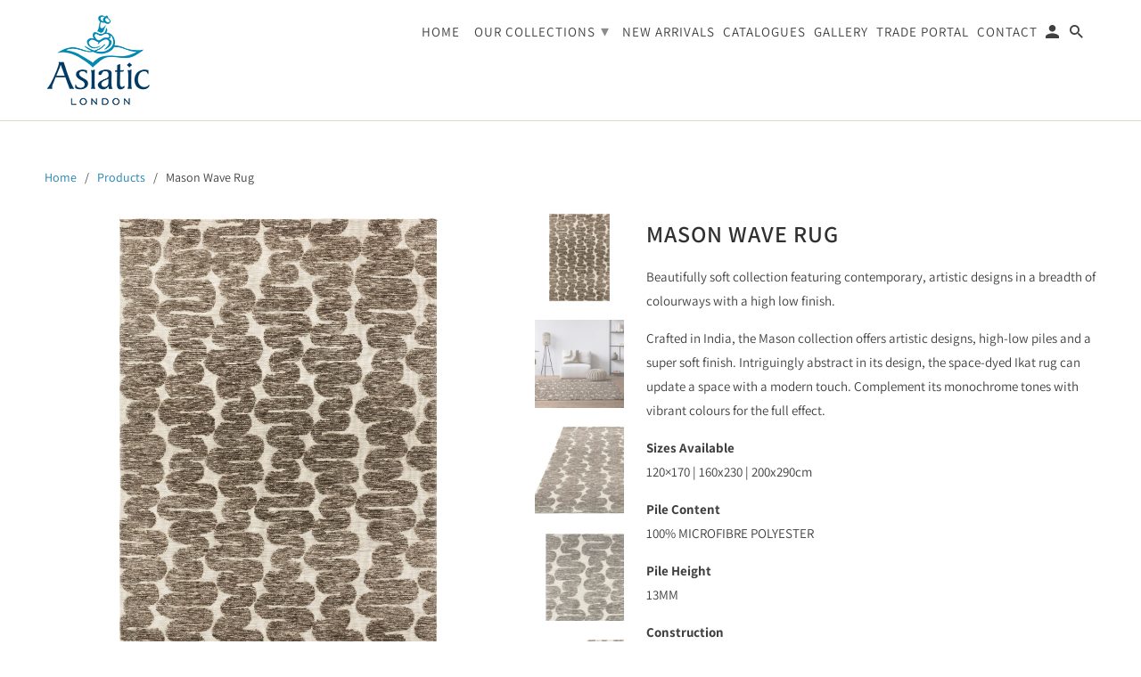

--- FILE ---
content_type: text/html; charset=utf-8
request_url: https://www.asiatic.co.uk/products/mason-wave-rug
body_size: 28512
content:
<!DOCTYPE html>
<html lang="en">
  <head>
    <meta name="google-site-verification" content="GABtQrmTh_QFc-_Plfxah1WNGQWmP-_JLHWtQiVh76Q" />
    <meta charset="utf-8">
    <meta http-equiv="cleartype" content="on">
    <meta name="robots" content="index,follow">

    
    <title>Mason Wave Rug - Asiatic Carpets - London</title>

    
      <meta name="description" content="Beautifully soft collection featuring contemporary, artistic designs in a breadth of colourways with a high low finish. Crafted in India, the Mason collection offers artistic designs, high-low piles and a super soft finish. Intriguingly abstract in its design, the space-dyed Ikat rug can update a space with a modern to" />
    

    

<meta name="author" content="Asiatic Carpets - London">
<meta property="og:url" content="https://www.asiatic.co.uk/products/mason-wave-rug">
<meta property="og:site_name" content="Asiatic Carpets - London">


  <meta property="og:type" content="product">
  <meta property="og:title" content="Mason Wave Rug">
  
    <meta property="og:image" content="http://www.asiatic.co.uk/cdn/shop/files/mason_wave_rug_sq_600x.jpg?v=1739974287">
    <meta property="og:image:secure_url" content="https://www.asiatic.co.uk/cdn/shop/files/mason_wave_rug_sq_600x.jpg?v=1739974287">
    
  
    <meta property="og:image" content="http://www.asiatic.co.uk/cdn/shop/files/mason_wave_rug_ls_sq_600x.jpg?v=1739974287">
    <meta property="og:image:secure_url" content="https://www.asiatic.co.uk/cdn/shop/files/mason_wave_rug_ls_sq_600x.jpg?v=1739974287">
    
  
    <meta property="og:image" content="http://www.asiatic.co.uk/cdn/shop/products/mason_wave_rug_1_600x.jpg?v=1739974287">
    <meta property="og:image:secure_url" content="https://www.asiatic.co.uk/cdn/shop/products/mason_wave_rug_1_600x.jpg?v=1739974287">
    
  
  <meta property="og:price:amount" content="0.00">
  <meta property="og:price:currency" content="GBP">


  <meta property="og:description" content="Beautifully soft collection featuring contemporary, artistic designs in a breadth of colourways with a high low finish. Crafted in India, the Mason collection offers artistic designs, high-low piles and a super soft finish. Intriguingly abstract in its design, the space-dyed Ikat rug can update a space with a modern to">




<meta name="twitter:card" content="summary">

  <meta name="twitter:title" content="Mason Wave Rug">
  <meta name="twitter:description" content="Beautifully soft collection featuring contemporary, artistic designs in a breadth of colourways with a high low finish.
Crafted in India, the Mason collection offers artistic designs, high-low piles and a super soft finish. Intriguingly abstract in its design, the space-dyed Ikat rug can update a space with a modern touch. Complement its monochrome tones with vibrant colours for the full effect.
Sizes Available120×170 | 160x230 | 200x290cm 
Pile Content100% MICROFIBRE POLYESTER
Pile Height13MM
ConstructionMACHINE WOVEN
OriginINDIA
Disclaimer - Due to the nature of the dying process there may be some variations in tone across the colourways.">
  <meta name="twitter:image" content="https://www.asiatic.co.uk/cdn/shop/files/mason_wave_rug_sq_240x.jpg?v=1739974287">
  <meta name="twitter:image:width" content="240">
  <meta name="twitter:image:height" content="240">



    
    

    <!-- Mobile Specific Metas -->
    <meta name="HandheldFriendly" content="True">
    <meta name="MobileOptimized" content="320">
    <meta name="viewport" content="width=device-width,initial-scale=1">
    <meta name="theme-color" content="#ffffff">

    <!-- Stylesheets for Retina 4.5.7 -->
    <link href="//www.asiatic.co.uk/cdn/shop/t/23/assets/styles.scss.css?v=37232649853739142381764078648" rel="stylesheet" type="text/css" media="all" />
    <!--[if lte IE 9]>
      <link href="//www.asiatic.co.uk/cdn/shop/t/23/assets/ie.css?v=16370617434440559491551201303" rel="stylesheet" type="text/css" media="all" />
    <![endif]-->

     
      <link rel="shortcut icon" type="image/x-icon" href="//www.asiatic.co.uk/cdn/shop/files/Asiatic_London_Blue_2010_micro_32_pix_180x180.png?v=1613707352">
      <link rel="apple-touch-icon" href="//www.asiatic.co.uk/cdn/shop/files/Asiatic_London_Blue_2010_micro_32_pix_180x180.png?v=1613707352"/>
      <link rel="apple-touch-icon" sizes="72x72" href="//www.asiatic.co.uk/cdn/shop/files/Asiatic_London_Blue_2010_micro_32_pix_72x72.png?v=1613707352"/>
      <link rel="apple-touch-icon" sizes="114x114" href="//www.asiatic.co.uk/cdn/shop/files/Asiatic_London_Blue_2010_micro_32_pix_114x114.png?v=1613707352"/>
      <link rel="apple-touch-icon" sizes="180x180" href="//www.asiatic.co.uk/cdn/shop/files/Asiatic_London_Blue_2010_micro_32_pix_180x180.png?v=1613707352"/>
      <link rel="apple-touch-icon" sizes="228x228" href="//www.asiatic.co.uk/cdn/shop/files/Asiatic_London_Blue_2010_micro_32_pix_228x228.png?v=1613707352"/>
    

    <link rel="canonical" href="https://www.asiatic.co.uk/products/mason-wave-rug" />

    

    <script src="//www.asiatic.co.uk/cdn/shop/t/23/assets/app.js?v=140101615193224209381559632572" type="text/javascript"></script>
  
  


  
  

  <script>
    window.MeteorMenu = window.MeteorMenu || {};

    MeteorMenu.startedLoadingAt = Date.now();

    // Promise polyfill https://github.com/stefanpenner/es6-promise
    !function(t,e){"object"==typeof exports&&"undefined"!=typeof module?module.exports=e():"function"==typeof define&&define.amd?define(e):t.ES6Promise=e()}(this,function(){"use strict";function t(t){var e=typeof t;return null!==t&&("object"===e||"function"===e)}function e(t){return"function"==typeof t}function n(t){B=t}function r(t){G=t}function o(){return function(){return process.nextTick(a)}}function i(){return"undefined"!=typeof z?function(){z(a)}:c()}function s(){var t=0,e=new J(a),n=document.createTextNode("");return e.observe(n,{characterData:!0}),function(){n.data=t=++t%2}}function u(){var t=new MessageChannel;return t.port1.onmessage=a,function(){return t.port2.postMessage(0)}}function c(){var t=setTimeout;return function(){return t(a,1)}}function a(){for(var t=0;t<W;t+=2){var e=V[t],n=V[t+1];e(n),V[t]=void 0,V[t+1]=void 0}W=0}function f(){try{var t=Function("return this")().require("vertx");return z=t.runOnLoop||t.runOnContext,i()}catch(e){return c()}}function l(t,e){var n=this,r=new this.constructor(p);void 0===r[Z]&&O(r);var o=n._state;if(o){var i=arguments[o-1];G(function(){return P(o,r,i,n._result)})}else E(n,r,t,e);return r}function h(t){var e=this;if(t&&"object"==typeof t&&t.constructor===e)return t;var n=new e(p);return g(n,t),n}function p(){}function v(){return new TypeError("You cannot resolve a promise with itself")}function d(){return new TypeError("A promises callback cannot return that same promise.")}function _(t){try{return t.then}catch(e){return nt.error=e,nt}}function y(t,e,n,r){try{t.call(e,n,r)}catch(o){return o}}function m(t,e,n){G(function(t){var r=!1,o=y(n,e,function(n){r||(r=!0,e!==n?g(t,n):S(t,n))},function(e){r||(r=!0,j(t,e))},"Settle: "+(t._label||" unknown promise"));!r&&o&&(r=!0,j(t,o))},t)}function b(t,e){e._state===tt?S(t,e._result):e._state===et?j(t,e._result):E(e,void 0,function(e){return g(t,e)},function(e){return j(t,e)})}function w(t,n,r){n.constructor===t.constructor&&r===l&&n.constructor.resolve===h?b(t,n):r===nt?(j(t,nt.error),nt.error=null):void 0===r?S(t,n):e(r)?m(t,n,r):S(t,n)}function g(e,n){e===n?j(e,v()):t(n)?w(e,n,_(n)):S(e,n)}function A(t){t._onerror&&t._onerror(t._result),T(t)}function S(t,e){t._state===$&&(t._result=e,t._state=tt,0!==t._subscribers.length&&G(T,t))}function j(t,e){t._state===$&&(t._state=et,t._result=e,G(A,t))}function E(t,e,n,r){var o=t._subscribers,i=o.length;t._onerror=null,o[i]=e,o[i+tt]=n,o[i+et]=r,0===i&&t._state&&G(T,t)}function T(t){var e=t._subscribers,n=t._state;if(0!==e.length){for(var r=void 0,o=void 0,i=t._result,s=0;s<e.length;s+=3)r=e[s],o=e[s+n],r?P(n,r,o,i):o(i);t._subscribers.length=0}}function M(t,e){try{return t(e)}catch(n){return nt.error=n,nt}}function P(t,n,r,o){var i=e(r),s=void 0,u=void 0,c=void 0,a=void 0;if(i){if(s=M(r,o),s===nt?(a=!0,u=s.error,s.error=null):c=!0,n===s)return void j(n,d())}else s=o,c=!0;n._state!==$||(i&&c?g(n,s):a?j(n,u):t===tt?S(n,s):t===et&&j(n,s))}function x(t,e){try{e(function(e){g(t,e)},function(e){j(t,e)})}catch(n){j(t,n)}}function C(){return rt++}function O(t){t[Z]=rt++,t._state=void 0,t._result=void 0,t._subscribers=[]}function k(){return new Error("Array Methods must be provided an Array")}function F(t){return new ot(this,t).promise}function Y(t){var e=this;return new e(U(t)?function(n,r){for(var o=t.length,i=0;i<o;i++)e.resolve(t[i]).then(n,r)}:function(t,e){return e(new TypeError("You must pass an array to race."))})}function q(t){var e=this,n=new e(p);return j(n,t),n}function D(){throw new TypeError("You must pass a resolver function as the first argument to the promise constructor")}function K(){throw new TypeError("Failed to construct 'Promise': Please use the 'new' operator, this object constructor cannot be called as a function.")}function L(){var t=void 0;if("undefined"!=typeof global)t=global;else if("undefined"!=typeof self)t=self;else try{t=Function("return this")()}catch(e){throw new Error("polyfill failed because global object is unavailable in this environment")}var n=t.Promise;if(n){var r=null;try{r=Object.prototype.toString.call(n.resolve())}catch(e){}if("[object Promise]"===r&&!n.cast)return}t.Promise=it}var N=void 0;N=Array.isArray?Array.isArray:function(t){return"[object Array]"===Object.prototype.toString.call(t)};var U=N,W=0,z=void 0,B=void 0,G=function(t,e){V[W]=t,V[W+1]=e,W+=2,2===W&&(B?B(a):X())},H="undefined"!=typeof window?window:void 0,I=H||{},J=I.MutationObserver||I.WebKitMutationObserver,Q="undefined"==typeof self&&"undefined"!=typeof process&&"[object process]"==={}.toString.call(process),R="undefined"!=typeof Uint8ClampedArray&&"undefined"!=typeof importScripts&&"undefined"!=typeof MessageChannel,V=new Array(1e3),X=void 0;X=Q?o():J?s():R?u():void 0===H&&"function"==typeof require?f():c();var Z=Math.random().toString(36).substring(2),$=void 0,tt=1,et=2,nt={error:null},rt=0,ot=function(){function t(t,e){this._instanceConstructor=t,this.promise=new t(p),this.promise[Z]||O(this.promise),U(e)?(this.length=e.length,this._remaining=e.length,this._result=new Array(this.length),0===this.length?S(this.promise,this._result):(this.length=this.length||0,this._enumerate(e),0===this._remaining&&S(this.promise,this._result))):j(this.promise,k())}return t.prototype._enumerate=function(t){for(var e=0;this._state===$&&e<t.length;e++)this._eachEntry(t[e],e)},t.prototype._eachEntry=function(t,e){var n=this._instanceConstructor,r=n.resolve;if(r===h){var o=_(t);if(o===l&&t._state!==$)this._settledAt(t._state,e,t._result);else if("function"!=typeof o)this._remaining--,this._result[e]=t;else if(n===it){var i=new n(p);w(i,t,o),this._willSettleAt(i,e)}else this._willSettleAt(new n(function(e){return e(t)}),e)}else this._willSettleAt(r(t),e)},t.prototype._settledAt=function(t,e,n){var r=this.promise;r._state===$&&(this._remaining--,t===et?j(r,n):this._result[e]=n),0===this._remaining&&S(r,this._result)},t.prototype._willSettleAt=function(t,e){var n=this;E(t,void 0,function(t){return n._settledAt(tt,e,t)},function(t){return n._settledAt(et,e,t)})},t}(),it=function(){function t(e){this[Z]=C(),this._result=this._state=void 0,this._subscribers=[],p!==e&&("function"!=typeof e&&D(),this instanceof t?x(this,e):K())}return t.prototype["catch"]=function(t){return this.then(null,t)},t.prototype["finally"]=function(t){var n=this,r=n.constructor;return e(t)?n.then(function(e){return r.resolve(t()).then(function(){return e})},function(e){return r.resolve(t()).then(function(){throw e})}):n.then(t,t)},t}();return it.prototype.then=l,it.all=F,it.race=Y,it.resolve=h,it.reject=q,it._setScheduler=n,it._setAsap=r,it._asap=G,it.polyfill=L,it.Promise=it,it.polyfill(),it});

    // Fetch polyfill https://github.com/developit/unfetch
    self.fetch||(self.fetch=function(e,n){return n=n||{},new Promise(function(t,s){var r=new XMLHttpRequest,o=[],u=[],i={},a=function(){return{ok:2==(r.status/100|0),statusText:r.statusText,status:r.status,url:r.responseURL,text:function(){return Promise.resolve(r.responseText)},json:function(){return Promise.resolve(JSON.parse(r.responseText))},blob:function(){return Promise.resolve(new Blob([r.response]))},clone:a,headers:{keys:function(){return o},entries:function(){return u},get:function(e){return i[e.toLowerCase()]},has:function(e){return e.toLowerCase()in i}}}};for(var c in r.open(n.method||"get",e,!0),r.onload=function(){r.getAllResponseHeaders().replace(/^(.*?):[^\S\n]*([\s\S]*?)$/gm,function(e,n,t){o.push(n=n.toLowerCase()),u.push([n,t]),i[n]=i[n]?i[n]+","+t:t}),t(a())},r.onerror=s,r.withCredentials="include"==n.credentials,n.headers)r.setRequestHeader(c,n.headers[c]);r.send(n.body||null)})});

  
    MeteorMenu.loadData=function(){function e(){return new Promise(function(e){var t=document.createElement("link");t.rel="stylesheet",t.href="//www.asiatic.co.uk/cdn/shop/t/23/assets/meteor-menu.css?v=87764986278998027061569876567",t.onload=function(){e()},document.head.appendChild(t)})}function t(){window.performance&&1==window.performance.navigation.type?sessionStorage.removeItem(i):window.performance||sessionStorage.removeItem(i)}function n(){return t(),new Promise(function(e,t){function n(t){return MeteorMenu.data=t,e()}var s=r();if(s)return n(s);fetch(a,{credentials:"include"}).then(function(e){return e.text()}).then(function(e){e=e.replace(/<!--.+-->/g,""),o(e=JSON.parse(e)),sessionStorage.setItem(i,JSON.stringify(e)),n(e)})["catch"](function(e){t(e)})})}function r(){var e=sessionStorage.getItem(i);if(e)try{return JSON.parse(e)}catch(t){console.warn("Meteor Mega Menus: Malformed cached menu data, expected a JSON string but instead got:",e),console.warn("If you are seeing this error, please get in touch with us at support@heliumdev.com"),sessionStorage.removeItem(i)}}function o(e){var t=[],n={linklists:function(e){if(!(e instanceof Object))return"linklists must be an Object"}};for(var r in n){var o=e[r],a=n[r](o);a&&t.push({key:r,error:a,value:o})}if(t.length>0)throw console.error("Meteor Mega Menus: Invalid keys detected in menu data",t),new Error("Malformed menu data")}var a="/products?view=meteor&timestamp="+Date.now(),i="meteor:menu_data",s=[e(),n()];Promise.all(s).then(function(){MeteorMenu.loaded=!0,MeteorMenu.dataReady&&MeteorMenu.dataReady()})["catch"](function(e){throw console.error("Meteor Mega Menus: Encountered an error while attempting to fetchMenuData from '"+a+"'"),new Error(e)})},MeteorMenu.loadData();
  

  </script>

  <script type="text/javascript" src="//www.asiatic.co.uk/cdn/shop/t/23/assets/meteor-menu.js?v=99209190154341346621569876566" async></script>


  <script>window.performance && window.performance.mark && window.performance.mark('shopify.content_for_header.start');</script><meta id="shopify-digital-wallet" name="shopify-digital-wallet" content="/7672149/digital_wallets/dialog">
<meta name="shopify-checkout-api-token" content="f079e305bffeb5d4be545363657c474a">
<meta id="in-context-paypal-metadata" data-shop-id="7672149" data-venmo-supported="false" data-environment="production" data-locale="en_US" data-paypal-v4="true" data-currency="GBP">
<link rel="alternate" type="application/json+oembed" href="https://www.asiatic.co.uk/products/mason-wave-rug.oembed">
<script async="async" src="/checkouts/internal/preloads.js?locale=en-GB"></script>
<script id="shopify-features" type="application/json">{"accessToken":"f079e305bffeb5d4be545363657c474a","betas":["rich-media-storefront-analytics"],"domain":"www.asiatic.co.uk","predictiveSearch":true,"shopId":7672149,"locale":"en"}</script>
<script>var Shopify = Shopify || {};
Shopify.shop = "asiatic.myshopify.com";
Shopify.locale = "en";
Shopify.currency = {"active":"GBP","rate":"1.0"};
Shopify.country = "GB";
Shopify.theme = {"name":"Retina Update","id":38428999714,"schema_name":"Retina","schema_version":"4.5.7","theme_store_id":601,"role":"main"};
Shopify.theme.handle = "null";
Shopify.theme.style = {"id":null,"handle":null};
Shopify.cdnHost = "www.asiatic.co.uk/cdn";
Shopify.routes = Shopify.routes || {};
Shopify.routes.root = "/";</script>
<script type="module">!function(o){(o.Shopify=o.Shopify||{}).modules=!0}(window);</script>
<script>!function(o){function n(){var o=[];function n(){o.push(Array.prototype.slice.apply(arguments))}return n.q=o,n}var t=o.Shopify=o.Shopify||{};t.loadFeatures=n(),t.autoloadFeatures=n()}(window);</script>
<script id="shop-js-analytics" type="application/json">{"pageType":"product"}</script>
<script defer="defer" async type="module" src="//www.asiatic.co.uk/cdn/shopifycloud/shop-js/modules/v2/client.init-shop-cart-sync_BN7fPSNr.en.esm.js"></script>
<script defer="defer" async type="module" src="//www.asiatic.co.uk/cdn/shopifycloud/shop-js/modules/v2/chunk.common_Cbph3Kss.esm.js"></script>
<script defer="defer" async type="module" src="//www.asiatic.co.uk/cdn/shopifycloud/shop-js/modules/v2/chunk.modal_DKumMAJ1.esm.js"></script>
<script type="module">
  await import("//www.asiatic.co.uk/cdn/shopifycloud/shop-js/modules/v2/client.init-shop-cart-sync_BN7fPSNr.en.esm.js");
await import("//www.asiatic.co.uk/cdn/shopifycloud/shop-js/modules/v2/chunk.common_Cbph3Kss.esm.js");
await import("//www.asiatic.co.uk/cdn/shopifycloud/shop-js/modules/v2/chunk.modal_DKumMAJ1.esm.js");

  window.Shopify.SignInWithShop?.initShopCartSync?.({"fedCMEnabled":true,"windoidEnabled":true});

</script>
<script>(function() {
  var isLoaded = false;
  function asyncLoad() {
    if (isLoaded) return;
    isLoaded = true;
    var urls = ["\/\/www.powr.io\/powr.js?powr-token=asiatic.myshopify.com\u0026external-type=shopify\u0026shop=asiatic.myshopify.com","\/\/www.powr.io\/powr.js?powr-token=asiatic.myshopify.com\u0026external-type=shopify\u0026shop=asiatic.myshopify.com","https:\/\/cdn.shopify.com\/s\/files\/1\/0767\/2149\/t\/23\/assets\/verify-meteor-menu.js?meteor_tier=premium\u0026shop=asiatic.myshopify.com","\/\/www.powr.io\/powr.js?powr-token=asiatic.myshopify.com\u0026external-type=shopify\u0026shop=asiatic.myshopify.com","\/\/www.powr.io\/powr.js?powr-token=asiatic.myshopify.com\u0026external-type=shopify\u0026shop=asiatic.myshopify.com","https:\/\/cdn.shopify.com\/s\/files\/1\/0767\/2149\/t\/23\/assets\/booster_eu_cookie_7672149.js?v=1636456954\u0026shop=asiatic.myshopify.com","https:\/\/cdncozyantitheft.addons.business\/js\/script_tags\/asiatic\/uT0PnaDbdMdFGTViehCbFqCPBoR0vNAe.js?shop=asiatic.myshopify.com","\/\/cdn.shopify.com\/proxy\/c0ee2b7da217604400cb2e9ac0b3c52e42ec08f8af9a243a98d9251637f7702e\/s.pandect.es\/v2.2\/gdpr-cookie-consent.min.js?shop=asiatic.myshopify.com\u0026sp-cache-control=cHVibGljLCBtYXgtYWdlPTkwMA"];
    for (var i = 0; i < urls.length; i++) {
      var s = document.createElement('script');
      s.type = 'text/javascript';
      s.async = true;
      s.src = urls[i];
      var x = document.getElementsByTagName('script')[0];
      x.parentNode.insertBefore(s, x);
    }
  };
  if(window.attachEvent) {
    window.attachEvent('onload', asyncLoad);
  } else {
    window.addEventListener('load', asyncLoad, false);
  }
})();</script>
<script id="__st">var __st={"a":7672149,"offset":0,"reqid":"979de37c-9fb4-41a5-96ab-905e9d30ba0b-1769816184","pageurl":"www.asiatic.co.uk\/products\/mason-wave-rug","u":"f69967caa5c5","p":"product","rtyp":"product","rid":6885661769809};</script>
<script>window.ShopifyPaypalV4VisibilityTracking = true;</script>
<script id="captcha-bootstrap">!function(){'use strict';const t='contact',e='account',n='new_comment',o=[[t,t],['blogs',n],['comments',n],[t,'customer']],c=[[e,'customer_login'],[e,'guest_login'],[e,'recover_customer_password'],[e,'create_customer']],r=t=>t.map((([t,e])=>`form[action*='/${t}']:not([data-nocaptcha='true']) input[name='form_type'][value='${e}']`)).join(','),a=t=>()=>t?[...document.querySelectorAll(t)].map((t=>t.form)):[];function s(){const t=[...o],e=r(t);return a(e)}const i='password',u='form_key',d=['recaptcha-v3-token','g-recaptcha-response','h-captcha-response',i],f=()=>{try{return window.sessionStorage}catch{return}},m='__shopify_v',_=t=>t.elements[u];function p(t,e,n=!1){try{const o=window.sessionStorage,c=JSON.parse(o.getItem(e)),{data:r}=function(t){const{data:e,action:n}=t;return t[m]||n?{data:e,action:n}:{data:t,action:n}}(c);for(const[e,n]of Object.entries(r))t.elements[e]&&(t.elements[e].value=n);n&&o.removeItem(e)}catch(o){console.error('form repopulation failed',{error:o})}}const l='form_type',E='cptcha';function T(t){t.dataset[E]=!0}const w=window,h=w.document,L='Shopify',v='ce_forms',y='captcha';let A=!1;((t,e)=>{const n=(g='f06e6c50-85a8-45c8-87d0-21a2b65856fe',I='https://cdn.shopify.com/shopifycloud/storefront-forms-hcaptcha/ce_storefront_forms_captcha_hcaptcha.v1.5.2.iife.js',D={infoText:'Protected by hCaptcha',privacyText:'Privacy',termsText:'Terms'},(t,e,n)=>{const o=w[L][v],c=o.bindForm;if(c)return c(t,g,e,D).then(n);var r;o.q.push([[t,g,e,D],n]),r=I,A||(h.body.append(Object.assign(h.createElement('script'),{id:'captcha-provider',async:!0,src:r})),A=!0)});var g,I,D;w[L]=w[L]||{},w[L][v]=w[L][v]||{},w[L][v].q=[],w[L][y]=w[L][y]||{},w[L][y].protect=function(t,e){n(t,void 0,e),T(t)},Object.freeze(w[L][y]),function(t,e,n,w,h,L){const[v,y,A,g]=function(t,e,n){const i=e?o:[],u=t?c:[],d=[...i,...u],f=r(d),m=r(i),_=r(d.filter((([t,e])=>n.includes(e))));return[a(f),a(m),a(_),s()]}(w,h,L),I=t=>{const e=t.target;return e instanceof HTMLFormElement?e:e&&e.form},D=t=>v().includes(t);t.addEventListener('submit',(t=>{const e=I(t);if(!e)return;const n=D(e)&&!e.dataset.hcaptchaBound&&!e.dataset.recaptchaBound,o=_(e),c=g().includes(e)&&(!o||!o.value);(n||c)&&t.preventDefault(),c&&!n&&(function(t){try{if(!f())return;!function(t){const e=f();if(!e)return;const n=_(t);if(!n)return;const o=n.value;o&&e.removeItem(o)}(t);const e=Array.from(Array(32),(()=>Math.random().toString(36)[2])).join('');!function(t,e){_(t)||t.append(Object.assign(document.createElement('input'),{type:'hidden',name:u})),t.elements[u].value=e}(t,e),function(t,e){const n=f();if(!n)return;const o=[...t.querySelectorAll(`input[type='${i}']`)].map((({name:t})=>t)),c=[...d,...o],r={};for(const[a,s]of new FormData(t).entries())c.includes(a)||(r[a]=s);n.setItem(e,JSON.stringify({[m]:1,action:t.action,data:r}))}(t,e)}catch(e){console.error('failed to persist form',e)}}(e),e.submit())}));const S=(t,e)=>{t&&!t.dataset[E]&&(n(t,e.some((e=>e===t))),T(t))};for(const o of['focusin','change'])t.addEventListener(o,(t=>{const e=I(t);D(e)&&S(e,y())}));const B=e.get('form_key'),M=e.get(l),P=B&&M;t.addEventListener('DOMContentLoaded',(()=>{const t=y();if(P)for(const e of t)e.elements[l].value===M&&p(e,B);[...new Set([...A(),...v().filter((t=>'true'===t.dataset.shopifyCaptcha))])].forEach((e=>S(e,t)))}))}(h,new URLSearchParams(w.location.search),n,t,e,['guest_login'])})(!0,!0)}();</script>
<script integrity="sha256-4kQ18oKyAcykRKYeNunJcIwy7WH5gtpwJnB7kiuLZ1E=" data-source-attribution="shopify.loadfeatures" defer="defer" src="//www.asiatic.co.uk/cdn/shopifycloud/storefront/assets/storefront/load_feature-a0a9edcb.js" crossorigin="anonymous"></script>
<script data-source-attribution="shopify.dynamic_checkout.dynamic.init">var Shopify=Shopify||{};Shopify.PaymentButton=Shopify.PaymentButton||{isStorefrontPortableWallets:!0,init:function(){window.Shopify.PaymentButton.init=function(){};var t=document.createElement("script");t.src="https://www.asiatic.co.uk/cdn/shopifycloud/portable-wallets/latest/portable-wallets.en.js",t.type="module",document.head.appendChild(t)}};
</script>
<script data-source-attribution="shopify.dynamic_checkout.buyer_consent">
  function portableWalletsHideBuyerConsent(e){var t=document.getElementById("shopify-buyer-consent"),n=document.getElementById("shopify-subscription-policy-button");t&&n&&(t.classList.add("hidden"),t.setAttribute("aria-hidden","true"),n.removeEventListener("click",e))}function portableWalletsShowBuyerConsent(e){var t=document.getElementById("shopify-buyer-consent"),n=document.getElementById("shopify-subscription-policy-button");t&&n&&(t.classList.remove("hidden"),t.removeAttribute("aria-hidden"),n.addEventListener("click",e))}window.Shopify?.PaymentButton&&(window.Shopify.PaymentButton.hideBuyerConsent=portableWalletsHideBuyerConsent,window.Shopify.PaymentButton.showBuyerConsent=portableWalletsShowBuyerConsent);
</script>
<script>
  function portableWalletsCleanup(e){e&&e.src&&console.error("Failed to load portable wallets script "+e.src);var t=document.querySelectorAll("shopify-accelerated-checkout .shopify-payment-button__skeleton, shopify-accelerated-checkout-cart .wallet-cart-button__skeleton"),e=document.getElementById("shopify-buyer-consent");for(let e=0;e<t.length;e++)t[e].remove();e&&e.remove()}function portableWalletsNotLoadedAsModule(e){e instanceof ErrorEvent&&"string"==typeof e.message&&e.message.includes("import.meta")&&"string"==typeof e.filename&&e.filename.includes("portable-wallets")&&(window.removeEventListener("error",portableWalletsNotLoadedAsModule),window.Shopify.PaymentButton.failedToLoad=e,"loading"===document.readyState?document.addEventListener("DOMContentLoaded",window.Shopify.PaymentButton.init):window.Shopify.PaymentButton.init())}window.addEventListener("error",portableWalletsNotLoadedAsModule);
</script>

<script type="module" src="https://www.asiatic.co.uk/cdn/shopifycloud/portable-wallets/latest/portable-wallets.en.js" onError="portableWalletsCleanup(this)" crossorigin="anonymous"></script>
<script nomodule>
  document.addEventListener("DOMContentLoaded", portableWalletsCleanup);
</script>

<link id="shopify-accelerated-checkout-styles" rel="stylesheet" media="screen" href="https://www.asiatic.co.uk/cdn/shopifycloud/portable-wallets/latest/accelerated-checkout-backwards-compat.css" crossorigin="anonymous">
<style id="shopify-accelerated-checkout-cart">
        #shopify-buyer-consent {
  margin-top: 1em;
  display: inline-block;
  width: 100%;
}

#shopify-buyer-consent.hidden {
  display: none;
}

#shopify-subscription-policy-button {
  background: none;
  border: none;
  padding: 0;
  text-decoration: underline;
  font-size: inherit;
  cursor: pointer;
}

#shopify-subscription-policy-button::before {
  box-shadow: none;
}

      </style>

<script>window.performance && window.performance.mark && window.performance.mark('shopify.content_for_header.end');</script>

    <noscript>
      <style>
        img.lazyload[data-sizes="auto"] {
          display: none !important;
        }
        .lazyload--mirage+.transition-helper {
          display: none;
        }
        .image__fallback {
          width: 100vw;
          display: block !important;
          max-width: 100vw !important;
          margin-bottom: 0;
        }
        .product_section:not(.product_slideshow_animation--slide) .flexslider.product_gallery .slides li {
          display: block !important;
        }
        .no-js-only {
          display: inherit !important;
        }
        .icon-cart.cart-button {
          display: none;
        }
        .lazyload {
          opacity: 1;
          -webkit-filter: blur(0);
          filter: blur(0);
        }
        .animate_right,
        .animate_left,
        .animate_up,
        .animate_down {
          opacity: 1;
        }
        .flexslider .slides>li {
          display: block;
        }
        .product_section .product_form {
          opacity: 1;
        }
        .multi_select,
        form .select {
          display: block !important;
        }
        .swatch_options {
          display: none;
        }
        .primary_logo {
          display: block;
        }
      </style>
    </noscript>
    <!-- QIKIFY NAVIGATOR START --> <script id="qikify-navigator"> 'use strict'; var shopifyCurrencyFormat = "\u003cspan \u0026pound;{{amount}} \u003c\/span\u003e"; var shopifyLinkLists = [{ id: "main-menu", title: "Menu", items: ["/","#","/pages/new-arrivals","/pages/online-catalogues-2","/pages/gallery","https://asiatic-tradeportal.com/","/pages/contact-us",], },{ id: "footer", title: "Site Links", items: ["/pages/about-us","/pages/online-catalogues-2","/pages/rug-care-guide","/pages/stockists","/pages/terms","/pages/returns-policy","/pages/ethical-code","/pages/privacy-policy-1","/pages/privacy-policy","/pages/careers",], },{ id: "our-collections", title: "Our Collections", items: ["/collections/modern-wool","/collections/fashion-floors","/collections/natural-weaves","/collections/katherine-carnaby","/collections/classic-heritage","/pages/easy-living","/collections/clearance","https://www.asiatic.co.uk/pages/clarke-clarke","https://www.asiatic.co.uk/pages/boho","https://www.asiatic.co.uk/pages/oriental-rugs",], },{ id: "sidebar-menu", title: "Our Collections", items: ["/collections/contemporary-design","/collections/cosy-textures","/collections/katherine-carnaby","/collections/modern-wool","/collections/fashion-floors","/collections/natural-weaves","/collections/classic-heritage","/pages/easy-living","/collections/clearance","https://www.asiatic.co.uk/pages/boho","https://www.asiatic.co.uk/pages/clarke-clarke",], },{ id: "contemporary-design-collection", title: "Contemporary Design Collection", items: ["/collections/albany","/collections/arlo","https://www.asiatic.co.uk/collections/aspect","/collections/astral","/collections/blox","/collections/canvas","/collections/dotty","/collections/elodie","https://www.asiatic.co.uk/collections/enigma","/collections/fresco","/collections/funk","/collections/gala","/collections/gatsby","https://www.asiatic.co.uk/collections/glaze","https://www.asiatic.co.uk/collections/hague","/collections/holborn","/collections/juno","/collections/koko","/collections/matrix","https://www.asiatic.co.uk/collections/mason","/collections/nexus","/collections/nomad","/collections/ombre","/collections/onix","/collections/oska","/collections/pimlico","/collections/reef","/collections/riley","/collections/saturn","https://www.asiatic.co.uk/collections/torino","/collections/verve","/collections/vision",], },{ id: "contemporary-home-collection", title: "Contemporary Plains Collection", items: ["/collections/types?q=Aran","/collections/types?q=Ascot","https://www.asiatic.co.uk/collections/aston","/collections/types?q=Bellagio","/collections/types?q=Blade","/collections/types?q=Blade border","/collections/types?q=Dolce","https://www.asiatic.co.uk/search?type=product&q=elgin","https://www.asiatic.co.uk/search?type=product&q=form","/collections/gleam","https://www.asiatic.co.uk/search?type=product&q=kingsley","/collections/types?q=Linley","https://www.asiatic.co.uk/search?type=product&q=milo","/collections/types?q=Reko","https://www.asiatic.co.uk/search?type=product&q=tate","/collections/types?q=Tweed","https://www.asiatic.co.uk/search?type=product&q=york",], },{ id: "katherine-carnaby-collection", title: "Katherine Carnaby Collection", items: ["/collections/types?q=Chrome","/collections/types?q=Chrome%20stripe","/collections/types?q=Coast","/collections/types?q=Coast%20diamond","https://www.asiatic.co.uk/collections/coral","/collections/types?q=Darcy","/collections/types?q=Eaton","https://www.asiatic.co.uk/collections/historia","/collections/types?q=Vintage","https://www.asiatic.co.uk/products/langham","https://www.asiatic.co.uk/products/mantra","https://www.asiatic.co.uk/collections/tuscany",], },{ id: "natural-weaves-collection", title: "Natural Weaves Collection", items: ["/collections/avalon","/collections/types?q=abacus","/collections/cedar","/collections/types?q=enzo","/collections/types?q=fields","/collections/global","/collections/types?q=hackney","/collections/types?q=Hays","/collections/types?q=Ives","/collections/types?q=Jute%20loop","/collections/types?q=kelim","/collections/types?q=Linden","https://www.asiatic.co.uk/search?type=product&q=prism","/collections/types?q=Ranger","/collections/types?q=Sisal","/collections/types?q=Sloan","/collections/types?q=soumak","/collections/types?q=Zira",], },{ id: "classic-heritage-collection", title: "Classic Heritage Collection", items: ["/collections/types?q=Agra%20twist","/collections/types?q=Amira","https://www.asiatic.co.uk/search?type=product&q=bronte","/collections/types?q=Bokhara","/collections/types?q=Chobi","/collections/flores","/collections/jasper","/collections/kaya","/collections/types?q=Reform","/collections/sovereign","/collections/types?q=Victoria","/collections/types?q=Viscount","/collections/types?q=Windsor",], },{ id: "easy-living-collection", title: "Easy Living Collection", items: ["https://www.asiatic.co.uk/collections/amelie","/collections/antibes","https://www.asiatic.co.uk/search?type=product&q=aurora","/collections/types?q=Colores","/collections/colt-1","/collections/types?q=Cosmos","/collections/dream","/collections/esmae","/collections/kuza-shape/rug","/collections/monty","/collections/muse","/collections/mulberry","/collections/types?q=Nova","/collections/types?q=Patio","/collections/quantum","/collections/types?q=Revive","/collections/rocco","/collections/salta","/collections/varanda","/collections/valley",], },{ id: "view-by-size", title: "View by Size", items: ["http://asiatic.myshopify.com/collections/all/xl","http://asiatic.myshopify.com/collections/all/xl","http://asiatic.myshopify.com/collections/all/xl","http://asiatic.myshopify.com/collections/all/xl","http://asiatic.myshopify.com/collections/all/xl",], },{ id: "57095296-child-91bde42a2c29d8aceaa1d5f0a4176b0e-legacy-our-collections", title: "Our Collections", items: ["/collections/all-rugs","/pages/all-collections","/pages/alfresco-indoor-outdoor-collection","/pages/contemporary-design","/pages/contemporary-plains","/pages/cosy-textures","/pages/hides-sheepskin","/pages/natural-weaves","/pages/classic-heritage","/pages/easy-living","https://www.asiatic.co.uk/pages/boho","https://www.asiatic.co.uk/pages/the-rug-edit","/pages/katherine-carnaby","/collections/accessories",], },{ id: "cosy-textures", title: "Cosy Textures", items: ["/collections/alto","https://www.asiatic.co.uk/search?type=product&q=cascade","https://www.asiatic.co.uk/search?type=product&q=clover","https://www.asiatic.co.uk/search?type=product&q=cozy","https://www.asiatic.co.uk/search?type=product&q=diva","https://www.asiatic.co.uk/search?type=product&q=genie","/collections/harrison","https://www.asiatic.co.uk/search?type=product&q=lulu","https://www.asiatic.co.uk/search?type=product&q=metallica","https://www.asiatic.co.uk/search?type=product&q=nimbus","https://www.asiatic.co.uk/search?type=product&q=plush","/collections/ritchie","https://www.asiatic.co.uk/search?type=product&q=spiral","/collections/whisper",], },{ id: "2194931716-child-734d0734687c1a2b96d4ae69ce4bd125-legacy-contemporary-design", title: "CONTEMPORARY DESIGN", items: ["/collections/albany","https://www.asiatic.co.uk/collections/aspect","/collections/astral","/collections/athera","/collections/beau","/collections/blox","/collections/camden","/collections/canvas","/collections/dash","/collections/deco","/collections/dixon","/collections/dotty","/collections/elodie","https://www.asiatic.co.uk/collections/enigma","/collections/fresco","/collections/funk","/collections/gala","/collections/gatsby","/collections/hive","/collections/holborn","/collections/juno","/collections/matrix","https://www.asiatic.co.uk/collections/mason","/collections/metro","/collections/nexus","/collections/nomad","/collections/ombre","/collections/reef","/collections/romy","/collections/saturn","/collections/skye","/collections/tigra","https://www.asiatic.co.uk/collections/torino","/collections/vision","/collections/wilder",], },{ id: "2194964484-child-39d8eecdfdbeb495d0b119096913b806-legacy-contemporary-plains", title: "CONTEMPORARY PLAINS", items: ["/collections/albi","/collections/aran","/collections/ascot","https://www.asiatic.co.uk/collections/aston","/collections/bellagio","/collections/birkdale","/collections/blade","/collections/blade-border","/collections/dolce","/collections/elgin","/collections/gleam","/collections/finley","/collections/form","https://www.asiatic.co.uk/collections/hague","/collections/halo","/collections/hazy","/collections/henley","/collections/kingsley","/collections/linley","/collections/maze","/collections/milo","/collections/orlo","/collections/ravine","/collections/reko","/collections/rise","/collections/starburst","/collections/tate","/collections/thatch","/collections/theodore","/collections/tova","/collections/tweed","/collections/york","/collections/zehraya",], },{ id: "2194997252-child-e38b6d8f060aae4342043de5b55c2006-legacy-cosy-textures", title: "COSY TEXTURES", items: ["/collections/alto","/collections/atlas","/collections/cascade","/collections/clover","/collections/como","/collections/cozy","/collections/harrison","/collections/lulu","/collections/mirage","/collections/nimbus","/collections/opulence","/collections/payton","/collections/plush","/collections/ritchie","/collections/whisper",], },{ id: "2195030020-child-e67d0db141dedb93ac9e4d1432039b34-legacy-hides-sheepskin", title: "HIDES & SHEEPSKIN", items: ["/collections/auckland","/collections/elona","/collections/gaucho","/collections/rodeo","/collections/sheepskin","/collections/texas","/collections/xylo",], },{ id: "124715827234-child-223505d68398e0ed52640c1e3a90992e-legacy-classic-heritage", title: "CLASSIC HERITAGE", items: ["/collections/amira","/collections/bokhara","/collections/bronte","/collections/chobi","/collections/flores","/collections/heriz","/collections/jasper","/collections/kaya","/collections/sovereign","/collections/victoria","/collections/viscount","/collections/windsor","/collections/zola",], },{ id: "2195095556-child-5dbb24ff3e81b35a0bdc2322beaeed80-legacy-natural-weaves", title: "NATURAL WEAVES", items: ["/collections/asher","/collections/avalon","/collections/bordo","/collections/cedar","/collections/hays","/collections/grayson","/collections/grove","/collections/ives","/collections/jute-loop","/collections/kelim-collection","/collections/korra","/collections/lima","/collections/naturi","/collections/nico","/collections/oakley","/collections/paloma","/collections/prism","/collections/simplicity","/collections/sisal","/collections/sloan","/collections/souk","/collections/soumak","/collections/theo","/collections/vigo","/collections/zira",], },{ id: "243199049762-child-ed00af741ccf5d8e89d1b3df60e44298-legacy-easy-living", title: "EASY LIVING", items: ["/collections/amelie","/collections/ariana","/collections/aurora","/collections/colores","/collections/colores-cloud","/collections/colt-1","/collections/dream","/collections/kuza","/collections/kuza-shape/RUG","/collections/muse","/collections/nova","/collections/orion","/collections/quantum","/collections/rocco","/collections/sketch","/collections/stellar","/collections/taza",], },{ id: "244616265762-child-fbaddcf67ed54b4719de5cc081c0bd27-legacy-katherine-carnaby", title: "KATHERINE CARNABY", items: ["/collections/chrome","/collections/chrome-stripe","/collections/coast","/collections/coast-diamond","https://www.asiatic.co.uk/collections/coral","/collections/eaton","https://www.asiatic.co.uk/collections/historia","/collections/langham","/collections/onslow","/collections/mantra","https://www.asiatic.co.uk/collections/tuscany","/collections/vintage",], },{ id: "412292743249-child-7d5a8ceb883b364b436dae35430a1bd9-legacy-alfresco-indoor-outdoor", title: "ALFRESCO INDOOR / OUTDOOR", items: ["/collections/antibes","/collections/boardwalk","/collections/carlton","/collections/dara","/collections/halsey","/collections/monty","/collections/patio","/collections/salta","/collections/varanda",], },{ id: "alfresco-indoor-outdoor-rugs", title: "Alfresco Indoor / Outdoor Rugs", items: ["/collections/antibes","/collections/boardwalk","/collections/carlton","/collections/dara","/collections/grayson","/collections/halsey","/collections/monty","/collections/nico","/collections/patio","/collections/salta","/collections/varanda",], },{ id: "421512151121-child-7c1b13346e62333d597dc1bc96d4858b-legacy-boho", title: "BOHO", items: ["/collections/abbus","/collections/ada","/collections/adler","/collections/anders","/collections/asra","/collections/azera","/collections/barnaby","/collections/boden","/collections/camber","/collections/elm","/collections/empire-1","https://www.asiatic.co.uk/collections/fes","/collections/freja","/collections/global","/collections/horizon","/collections/infinity","/collections/larson","/collections/laurent","/collections/loxley","/collections/mulberry","/collections/napa","https://www.asiatic.co.uk/collections/nepal","/collections/noah","/collections/olsen","/collections/seville","/collections/valley","/collections/zander","/collections/zennith",], },{ id: "boho", title: "Boho", items: ["/collections/abbus","/collections/boden","https://www.asiatic.co.uk/collections/alto","/collections/camber","https://www.asiatic.co.uk/collections/carlton","https://www.asiatic.co.uk/collections/fes","/collections/horizon","/collections/infinity","/collections/loxley","https://www.asiatic.co.uk/collections/nepal","/collections/noah",], },{ id: "oriental-rugs", title: "Oriental Rugs", items: ["/collections/savonnerie",], },{ id: "clarke-clarke", title: "The Rug Edit", items: ["https://www.asiatic.co.uk/collections/blaize","https://www.asiatic.co.uk/collections/botany","https://www.asiatic.co.uk/collections/floretta","https://www.asiatic.co.uk/collections/gabrielle","https://www.asiatic.co.uk/collections/habitat","https://www.asiatic.co.uk/collections/lavico","https://www.asiatic.co.uk/collections/monkey-business","https://www.asiatic.co.uk/collections/passiflora",], },{ id: "414444224593-child-74d2bd0883cdb823a5164792b9ffdd2d-legacy-accessories", title: "ACCESSORIES", items: ["/collections/doormats","/collections/halsey-cushions-1","/collections/rug-pads",], },{ id: "customer-account-main-menu", title: "Customer account main menu", items: ["/","https://shopify.com/7672149/account/orders?locale=en&region_country=GB",], },{ id: "1395281625470-child-711cf755f0ada434a36838e2f4e34e5b-legacy-the-rug-edit", title: "THE RUG EDIT", items: ["/collections/axel","/collections/opal","/collections/ritz","/collections/super-snug-washable-rug","/collections/viva",], },{ id: "site-links-footer", title: "Site Links Footer", items: ["#","#","/pages/rug-care-guide","/pages/stockists","#","/pages/contact",], },{ id: "infomation", title: "Infomation", items: ["/pages/terms","/pages/returns-policy","/pages/ethical-code","/pages/privacy-policy-1","/pages/gdpr-e-privacy","/pages/careers",], },{ id: "most-searches", title: "Most Searches", items: ["/","/collections/boho","#",], },]; window.shopifyLinkLists = shopifyLinkLists; window.shopifyCurrencyFormat = shopifyCurrencyFormat; </script> <!-- QIKIFY NAVIGATOR END -->
  <script src="//www.asiatic.co.uk/cdn/shop/t/23/assets/qikify-smartmenu-data.js?v=175987994724625324851551478206" type="text/javascript"></script>
  <script type="text/javascript" src="//www.asiatic.co.uk/cdn/shop/t/23/assets/qikify-smartmenu-v3.min.js?shop=asiatic.myshopify.com&v=1320792738959034801551461947" defer="defer"></script>
  
<div id="shopify-section-filter-menu-settings" class="shopify-section"><style type="text/css">
/*  Filter Menu Color and Image Section CSS */.pt-display-swatch ul .filter-active- .collection-name .check-icon:before
{
  background-color: #1e80ac;
  color: #1e80ac;
  -webkit-text-fill-color: transparent;background: -o-linear-gradient(transparent, transparent);
  background-size: cover;
  -webkit-background-clip: text;
  background-clip: text;

}

.pt-display-swatch ul .filter-active- .collection-name .check-icon {
  text-shadow: none !important;
}</style>
<link href="//www.asiatic.co.uk/cdn/shop/t/23/assets/filter-menu.scss.css?v=106698086296953433391704215898" rel="stylesheet" type="text/css" media="all" />
<script src="//www.asiatic.co.uk/cdn/shop/t/23/assets/filter-menu.js?v=153972165002316626951561622186" type="text/javascript"></script>





</div>
<!--Gem_Page_Header_Script-->
<!-- "snippets/gem-app-header-scripts.liquid" was not rendered, the associated app was uninstalled -->
<!--End_Gem_Page_Header_Script-->

  <!-- "snippets/shogun-head.liquid" was not rendered, the associated app was uninstalled -->

  <script async src="https://js.convertflow.co/production/websites/12454.js"></script>
  <script>

	window.onload = function() {

	

		var f = document.getElementById("f1");

		f.style.height = f.offsetWidth * 0.62 + "px";

	}

</script>
    <link href="//www.asiatic.co.uk/cdn/shop/t/23/assets/rdc-custom.css?v=141677083732353147001632672091" rel="stylesheet" type="text/css" media="all" />

<!-- Start of HubSpot Embed Code -->
<script type="text/javascript" id="hs-script-loader" async defer src="//js-eu1.hs-scripts.com/146716973.js"></script>
<!-- End of HubSpot Embed Code -->


  <script src="https://cdn.shopify.com/extensions/8d2c31d3-a828-4daf-820f-80b7f8e01c39/nova-eu-cookie-bar-gdpr-4/assets/nova-cookie-app-embed.js" type="text/javascript" defer="defer"></script>
<link href="https://cdn.shopify.com/extensions/8d2c31d3-a828-4daf-820f-80b7f8e01c39/nova-eu-cookie-bar-gdpr-4/assets/nova-cookie.css" rel="stylesheet" type="text/css" media="all">
<link href="https://monorail-edge.shopifysvc.com" rel="dns-prefetch">
<script>(function(){if ("sendBeacon" in navigator && "performance" in window) {try {var session_token_from_headers = performance.getEntriesByType('navigation')[0].serverTiming.find(x => x.name == '_s').description;} catch {var session_token_from_headers = undefined;}var session_cookie_matches = document.cookie.match(/_shopify_s=([^;]*)/);var session_token_from_cookie = session_cookie_matches && session_cookie_matches.length === 2 ? session_cookie_matches[1] : "";var session_token = session_token_from_headers || session_token_from_cookie || "";function handle_abandonment_event(e) {var entries = performance.getEntries().filter(function(entry) {return /monorail-edge.shopifysvc.com/.test(entry.name);});if (!window.abandonment_tracked && entries.length === 0) {window.abandonment_tracked = true;var currentMs = Date.now();var navigation_start = performance.timing.navigationStart;var payload = {shop_id: 7672149,url: window.location.href,navigation_start,duration: currentMs - navigation_start,session_token,page_type: "product"};window.navigator.sendBeacon("https://monorail-edge.shopifysvc.com/v1/produce", JSON.stringify({schema_id: "online_store_buyer_site_abandonment/1.1",payload: payload,metadata: {event_created_at_ms: currentMs,event_sent_at_ms: currentMs}}));}}window.addEventListener('pagehide', handle_abandonment_event);}}());</script>
<script id="web-pixels-manager-setup">(function e(e,d,r,n,o){if(void 0===o&&(o={}),!Boolean(null===(a=null===(i=window.Shopify)||void 0===i?void 0:i.analytics)||void 0===a?void 0:a.replayQueue)){var i,a;window.Shopify=window.Shopify||{};var t=window.Shopify;t.analytics=t.analytics||{};var s=t.analytics;s.replayQueue=[],s.publish=function(e,d,r){return s.replayQueue.push([e,d,r]),!0};try{self.performance.mark("wpm:start")}catch(e){}var l=function(){var e={modern:/Edge?\/(1{2}[4-9]|1[2-9]\d|[2-9]\d{2}|\d{4,})\.\d+(\.\d+|)|Firefox\/(1{2}[4-9]|1[2-9]\d|[2-9]\d{2}|\d{4,})\.\d+(\.\d+|)|Chrom(ium|e)\/(9{2}|\d{3,})\.\d+(\.\d+|)|(Maci|X1{2}).+ Version\/(15\.\d+|(1[6-9]|[2-9]\d|\d{3,})\.\d+)([,.]\d+|)( \(\w+\)|)( Mobile\/\w+|) Safari\/|Chrome.+OPR\/(9{2}|\d{3,})\.\d+\.\d+|(CPU[ +]OS|iPhone[ +]OS|CPU[ +]iPhone|CPU IPhone OS|CPU iPad OS)[ +]+(15[._]\d+|(1[6-9]|[2-9]\d|\d{3,})[._]\d+)([._]\d+|)|Android:?[ /-](13[3-9]|1[4-9]\d|[2-9]\d{2}|\d{4,})(\.\d+|)(\.\d+|)|Android.+Firefox\/(13[5-9]|1[4-9]\d|[2-9]\d{2}|\d{4,})\.\d+(\.\d+|)|Android.+Chrom(ium|e)\/(13[3-9]|1[4-9]\d|[2-9]\d{2}|\d{4,})\.\d+(\.\d+|)|SamsungBrowser\/([2-9]\d|\d{3,})\.\d+/,legacy:/Edge?\/(1[6-9]|[2-9]\d|\d{3,})\.\d+(\.\d+|)|Firefox\/(5[4-9]|[6-9]\d|\d{3,})\.\d+(\.\d+|)|Chrom(ium|e)\/(5[1-9]|[6-9]\d|\d{3,})\.\d+(\.\d+|)([\d.]+$|.*Safari\/(?![\d.]+ Edge\/[\d.]+$))|(Maci|X1{2}).+ Version\/(10\.\d+|(1[1-9]|[2-9]\d|\d{3,})\.\d+)([,.]\d+|)( \(\w+\)|)( Mobile\/\w+|) Safari\/|Chrome.+OPR\/(3[89]|[4-9]\d|\d{3,})\.\d+\.\d+|(CPU[ +]OS|iPhone[ +]OS|CPU[ +]iPhone|CPU IPhone OS|CPU iPad OS)[ +]+(10[._]\d+|(1[1-9]|[2-9]\d|\d{3,})[._]\d+)([._]\d+|)|Android:?[ /-](13[3-9]|1[4-9]\d|[2-9]\d{2}|\d{4,})(\.\d+|)(\.\d+|)|Mobile Safari.+OPR\/([89]\d|\d{3,})\.\d+\.\d+|Android.+Firefox\/(13[5-9]|1[4-9]\d|[2-9]\d{2}|\d{4,})\.\d+(\.\d+|)|Android.+Chrom(ium|e)\/(13[3-9]|1[4-9]\d|[2-9]\d{2}|\d{4,})\.\d+(\.\d+|)|Android.+(UC? ?Browser|UCWEB|U3)[ /]?(15\.([5-9]|\d{2,})|(1[6-9]|[2-9]\d|\d{3,})\.\d+)\.\d+|SamsungBrowser\/(5\.\d+|([6-9]|\d{2,})\.\d+)|Android.+MQ{2}Browser\/(14(\.(9|\d{2,})|)|(1[5-9]|[2-9]\d|\d{3,})(\.\d+|))(\.\d+|)|K[Aa][Ii]OS\/(3\.\d+|([4-9]|\d{2,})\.\d+)(\.\d+|)/},d=e.modern,r=e.legacy,n=navigator.userAgent;return n.match(d)?"modern":n.match(r)?"legacy":"unknown"}(),u="modern"===l?"modern":"legacy",c=(null!=n?n:{modern:"",legacy:""})[u],f=function(e){return[e.baseUrl,"/wpm","/b",e.hashVersion,"modern"===e.buildTarget?"m":"l",".js"].join("")}({baseUrl:d,hashVersion:r,buildTarget:u}),m=function(e){var d=e.version,r=e.bundleTarget,n=e.surface,o=e.pageUrl,i=e.monorailEndpoint;return{emit:function(e){var a=e.status,t=e.errorMsg,s=(new Date).getTime(),l=JSON.stringify({metadata:{event_sent_at_ms:s},events:[{schema_id:"web_pixels_manager_load/3.1",payload:{version:d,bundle_target:r,page_url:o,status:a,surface:n,error_msg:t},metadata:{event_created_at_ms:s}}]});if(!i)return console&&console.warn&&console.warn("[Web Pixels Manager] No Monorail endpoint provided, skipping logging."),!1;try{return self.navigator.sendBeacon.bind(self.navigator)(i,l)}catch(e){}var u=new XMLHttpRequest;try{return u.open("POST",i,!0),u.setRequestHeader("Content-Type","text/plain"),u.send(l),!0}catch(e){return console&&console.warn&&console.warn("[Web Pixels Manager] Got an unhandled error while logging to Monorail."),!1}}}}({version:r,bundleTarget:l,surface:e.surface,pageUrl:self.location.href,monorailEndpoint:e.monorailEndpoint});try{o.browserTarget=l,function(e){var d=e.src,r=e.async,n=void 0===r||r,o=e.onload,i=e.onerror,a=e.sri,t=e.scriptDataAttributes,s=void 0===t?{}:t,l=document.createElement("script"),u=document.querySelector("head"),c=document.querySelector("body");if(l.async=n,l.src=d,a&&(l.integrity=a,l.crossOrigin="anonymous"),s)for(var f in s)if(Object.prototype.hasOwnProperty.call(s,f))try{l.dataset[f]=s[f]}catch(e){}if(o&&l.addEventListener("load",o),i&&l.addEventListener("error",i),u)u.appendChild(l);else{if(!c)throw new Error("Did not find a head or body element to append the script");c.appendChild(l)}}({src:f,async:!0,onload:function(){if(!function(){var e,d;return Boolean(null===(d=null===(e=window.Shopify)||void 0===e?void 0:e.analytics)||void 0===d?void 0:d.initialized)}()){var d=window.webPixelsManager.init(e)||void 0;if(d){var r=window.Shopify.analytics;r.replayQueue.forEach((function(e){var r=e[0],n=e[1],o=e[2];d.publishCustomEvent(r,n,o)})),r.replayQueue=[],r.publish=d.publishCustomEvent,r.visitor=d.visitor,r.initialized=!0}}},onerror:function(){return m.emit({status:"failed",errorMsg:"".concat(f," has failed to load")})},sri:function(e){var d=/^sha384-[A-Za-z0-9+/=]+$/;return"string"==typeof e&&d.test(e)}(c)?c:"",scriptDataAttributes:o}),m.emit({status:"loading"})}catch(e){m.emit({status:"failed",errorMsg:(null==e?void 0:e.message)||"Unknown error"})}}})({shopId: 7672149,storefrontBaseUrl: "https://www.asiatic.co.uk",extensionsBaseUrl: "https://extensions.shopifycdn.com/cdn/shopifycloud/web-pixels-manager",monorailEndpoint: "https://monorail-edge.shopifysvc.com/unstable/produce_batch",surface: "storefront-renderer",enabledBetaFlags: ["2dca8a86"],webPixelsConfigList: [{"id":"181436798","eventPayloadVersion":"v1","runtimeContext":"LAX","scriptVersion":"1","type":"CUSTOM","privacyPurposes":["ANALYTICS"],"name":"Google Analytics tag (migrated)"},{"id":"shopify-app-pixel","configuration":"{}","eventPayloadVersion":"v1","runtimeContext":"STRICT","scriptVersion":"0450","apiClientId":"shopify-pixel","type":"APP","privacyPurposes":["ANALYTICS","MARKETING"]},{"id":"shopify-custom-pixel","eventPayloadVersion":"v1","runtimeContext":"LAX","scriptVersion":"0450","apiClientId":"shopify-pixel","type":"CUSTOM","privacyPurposes":["ANALYTICS","MARKETING"]}],isMerchantRequest: false,initData: {"shop":{"name":"Asiatic Carpets - London","paymentSettings":{"currencyCode":"GBP"},"myshopifyDomain":"asiatic.myshopify.com","countryCode":"GB","storefrontUrl":"https:\/\/www.asiatic.co.uk"},"customer":null,"cart":null,"checkout":null,"productVariants":[{"price":{"amount":0.0,"currencyCode":"GBP"},"product":{"title":"Mason Wave Rug","vendor":"Asiatic Carpets - London","id":"6885661769809","untranslatedTitle":"Mason Wave Rug","url":"\/products\/mason-wave-rug","type":""},"id":"39914093936721","image":{"src":"\/\/www.asiatic.co.uk\/cdn\/shop\/files\/mason_wave_rug_sq.jpg?v=1739974287"},"sku":"","title":"Default Title","untranslatedTitle":"Default Title"}],"purchasingCompany":null},},"https://www.asiatic.co.uk/cdn","1d2a099fw23dfb22ep557258f5m7a2edbae",{"modern":"","legacy":""},{"shopId":"7672149","storefrontBaseUrl":"https:\/\/www.asiatic.co.uk","extensionBaseUrl":"https:\/\/extensions.shopifycdn.com\/cdn\/shopifycloud\/web-pixels-manager","surface":"storefront-renderer","enabledBetaFlags":"[\"2dca8a86\"]","isMerchantRequest":"false","hashVersion":"1d2a099fw23dfb22ep557258f5m7a2edbae","publish":"custom","events":"[[\"page_viewed\",{}],[\"product_viewed\",{\"productVariant\":{\"price\":{\"amount\":0.0,\"currencyCode\":\"GBP\"},\"product\":{\"title\":\"Mason Wave Rug\",\"vendor\":\"Asiatic Carpets - London\",\"id\":\"6885661769809\",\"untranslatedTitle\":\"Mason Wave Rug\",\"url\":\"\/products\/mason-wave-rug\",\"type\":\"\"},\"id\":\"39914093936721\",\"image\":{\"src\":\"\/\/www.asiatic.co.uk\/cdn\/shop\/files\/mason_wave_rug_sq.jpg?v=1739974287\"},\"sku\":\"\",\"title\":\"Default Title\",\"untranslatedTitle\":\"Default Title\"}}]]"});</script><script>
  window.ShopifyAnalytics = window.ShopifyAnalytics || {};
  window.ShopifyAnalytics.meta = window.ShopifyAnalytics.meta || {};
  window.ShopifyAnalytics.meta.currency = 'GBP';
  var meta = {"product":{"id":6885661769809,"gid":"gid:\/\/shopify\/Product\/6885661769809","vendor":"Asiatic Carpets - London","type":"","handle":"mason-wave-rug","variants":[{"id":39914093936721,"price":0,"name":"Mason Wave Rug","public_title":null,"sku":""}],"remote":false},"page":{"pageType":"product","resourceType":"product","resourceId":6885661769809,"requestId":"979de37c-9fb4-41a5-96ab-905e9d30ba0b-1769816184"}};
  for (var attr in meta) {
    window.ShopifyAnalytics.meta[attr] = meta[attr];
  }
</script>
<script class="analytics">
  (function () {
    var customDocumentWrite = function(content) {
      var jquery = null;

      if (window.jQuery) {
        jquery = window.jQuery;
      } else if (window.Checkout && window.Checkout.$) {
        jquery = window.Checkout.$;
      }

      if (jquery) {
        jquery('body').append(content);
      }
    };

    var hasLoggedConversion = function(token) {
      if (token) {
        return document.cookie.indexOf('loggedConversion=' + token) !== -1;
      }
      return false;
    }

    var setCookieIfConversion = function(token) {
      if (token) {
        var twoMonthsFromNow = new Date(Date.now());
        twoMonthsFromNow.setMonth(twoMonthsFromNow.getMonth() + 2);

        document.cookie = 'loggedConversion=' + token + '; expires=' + twoMonthsFromNow;
      }
    }

    var trekkie = window.ShopifyAnalytics.lib = window.trekkie = window.trekkie || [];
    if (trekkie.integrations) {
      return;
    }
    trekkie.methods = [
      'identify',
      'page',
      'ready',
      'track',
      'trackForm',
      'trackLink'
    ];
    trekkie.factory = function(method) {
      return function() {
        var args = Array.prototype.slice.call(arguments);
        args.unshift(method);
        trekkie.push(args);
        return trekkie;
      };
    };
    for (var i = 0; i < trekkie.methods.length; i++) {
      var key = trekkie.methods[i];
      trekkie[key] = trekkie.factory(key);
    }
    trekkie.load = function(config) {
      trekkie.config = config || {};
      trekkie.config.initialDocumentCookie = document.cookie;
      var first = document.getElementsByTagName('script')[0];
      var script = document.createElement('script');
      script.type = 'text/javascript';
      script.onerror = function(e) {
        var scriptFallback = document.createElement('script');
        scriptFallback.type = 'text/javascript';
        scriptFallback.onerror = function(error) {
                var Monorail = {
      produce: function produce(monorailDomain, schemaId, payload) {
        var currentMs = new Date().getTime();
        var event = {
          schema_id: schemaId,
          payload: payload,
          metadata: {
            event_created_at_ms: currentMs,
            event_sent_at_ms: currentMs
          }
        };
        return Monorail.sendRequest("https://" + monorailDomain + "/v1/produce", JSON.stringify(event));
      },
      sendRequest: function sendRequest(endpointUrl, payload) {
        // Try the sendBeacon API
        if (window && window.navigator && typeof window.navigator.sendBeacon === 'function' && typeof window.Blob === 'function' && !Monorail.isIos12()) {
          var blobData = new window.Blob([payload], {
            type: 'text/plain'
          });

          if (window.navigator.sendBeacon(endpointUrl, blobData)) {
            return true;
          } // sendBeacon was not successful

        } // XHR beacon

        var xhr = new XMLHttpRequest();

        try {
          xhr.open('POST', endpointUrl);
          xhr.setRequestHeader('Content-Type', 'text/plain');
          xhr.send(payload);
        } catch (e) {
          console.log(e);
        }

        return false;
      },
      isIos12: function isIos12() {
        return window.navigator.userAgent.lastIndexOf('iPhone; CPU iPhone OS 12_') !== -1 || window.navigator.userAgent.lastIndexOf('iPad; CPU OS 12_') !== -1;
      }
    };
    Monorail.produce('monorail-edge.shopifysvc.com',
      'trekkie_storefront_load_errors/1.1',
      {shop_id: 7672149,
      theme_id: 38428999714,
      app_name: "storefront",
      context_url: window.location.href,
      source_url: "//www.asiatic.co.uk/cdn/s/trekkie.storefront.c59ea00e0474b293ae6629561379568a2d7c4bba.min.js"});

        };
        scriptFallback.async = true;
        scriptFallback.src = '//www.asiatic.co.uk/cdn/s/trekkie.storefront.c59ea00e0474b293ae6629561379568a2d7c4bba.min.js';
        first.parentNode.insertBefore(scriptFallback, first);
      };
      script.async = true;
      script.src = '//www.asiatic.co.uk/cdn/s/trekkie.storefront.c59ea00e0474b293ae6629561379568a2d7c4bba.min.js';
      first.parentNode.insertBefore(script, first);
    };
    trekkie.load(
      {"Trekkie":{"appName":"storefront","development":false,"defaultAttributes":{"shopId":7672149,"isMerchantRequest":null,"themeId":38428999714,"themeCityHash":"11216806844300631728","contentLanguage":"en","currency":"GBP","eventMetadataId":"e57c4b79-0c05-4fe6-acc0-bf4f2ec8cf18"},"isServerSideCookieWritingEnabled":true,"monorailRegion":"shop_domain","enabledBetaFlags":["65f19447","b5387b81"]},"Session Attribution":{},"S2S":{"facebookCapiEnabled":false,"source":"trekkie-storefront-renderer","apiClientId":580111}}
    );

    var loaded = false;
    trekkie.ready(function() {
      if (loaded) return;
      loaded = true;

      window.ShopifyAnalytics.lib = window.trekkie;

      var originalDocumentWrite = document.write;
      document.write = customDocumentWrite;
      try { window.ShopifyAnalytics.merchantGoogleAnalytics.call(this); } catch(error) {};
      document.write = originalDocumentWrite;

      window.ShopifyAnalytics.lib.page(null,{"pageType":"product","resourceType":"product","resourceId":6885661769809,"requestId":"979de37c-9fb4-41a5-96ab-905e9d30ba0b-1769816184","shopifyEmitted":true});

      var match = window.location.pathname.match(/checkouts\/(.+)\/(thank_you|post_purchase)/)
      var token = match? match[1]: undefined;
      if (!hasLoggedConversion(token)) {
        setCookieIfConversion(token);
        window.ShopifyAnalytics.lib.track("Viewed Product",{"currency":"GBP","variantId":39914093936721,"productId":6885661769809,"productGid":"gid:\/\/shopify\/Product\/6885661769809","name":"Mason Wave Rug","price":"0.00","sku":"","brand":"Asiatic Carpets - London","variant":null,"category":"","nonInteraction":true,"remote":false},undefined,undefined,{"shopifyEmitted":true});
      window.ShopifyAnalytics.lib.track("monorail:\/\/trekkie_storefront_viewed_product\/1.1",{"currency":"GBP","variantId":39914093936721,"productId":6885661769809,"productGid":"gid:\/\/shopify\/Product\/6885661769809","name":"Mason Wave Rug","price":"0.00","sku":"","brand":"Asiatic Carpets - London","variant":null,"category":"","nonInteraction":true,"remote":false,"referer":"https:\/\/www.asiatic.co.uk\/products\/mason-wave-rug"});
      }
    });


        var eventsListenerScript = document.createElement('script');
        eventsListenerScript.async = true;
        eventsListenerScript.src = "//www.asiatic.co.uk/cdn/shopifycloud/storefront/assets/shop_events_listener-3da45d37.js";
        document.getElementsByTagName('head')[0].appendChild(eventsListenerScript);

})();</script>
  <script>
  if (!window.ga || (window.ga && typeof window.ga !== 'function')) {
    window.ga = function ga() {
      (window.ga.q = window.ga.q || []).push(arguments);
      if (window.Shopify && window.Shopify.analytics && typeof window.Shopify.analytics.publish === 'function') {
        window.Shopify.analytics.publish("ga_stub_called", {}, {sendTo: "google_osp_migration"});
      }
      console.error("Shopify's Google Analytics stub called with:", Array.from(arguments), "\nSee https://help.shopify.com/manual/promoting-marketing/pixels/pixel-migration#google for more information.");
    };
    if (window.Shopify && window.Shopify.analytics && typeof window.Shopify.analytics.publish === 'function') {
      window.Shopify.analytics.publish("ga_stub_initialized", {}, {sendTo: "google_osp_migration"});
    }
  }
</script>
<script
  defer
  src="https://www.asiatic.co.uk/cdn/shopifycloud/perf-kit/shopify-perf-kit-3.1.0.min.js"
  data-application="storefront-renderer"
  data-shop-id="7672149"
  data-render-region="gcp-us-east1"
  data-page-type="product"
  data-theme-instance-id="38428999714"
  data-theme-name="Retina"
  data-theme-version="4.5.7"
  data-monorail-region="shop_domain"
  data-resource-timing-sampling-rate="10"
  data-shs="true"
  data-shs-beacon="true"
  data-shs-export-with-fetch="true"
  data-shs-logs-sample-rate="1"
  data-shs-beacon-endpoint="https://www.asiatic.co.uk/api/collect"
></script>
</head>
  
  <body class="product "
    data-money-format="<span &pound;{{amount}} </span>">
    <div id="content_wrapper">

      <div id="shopify-section-header" class="shopify-section header-section">
  <div class="promo_banner_mobile">
    
      <p>
        <a href="/pages/online-catalogues-2">It&#39;s Finally Here! Contemporary Looms - Our new Interactive Digital Catalogue is out.</a>
      </p>
    
    <div class="icon-close"></div>
  </div>


<div id="header" class="mobile-header mobile-sticky-header--true" data-search-enabled="true">
  <a href="#nav" class="icon-menu" aria-haspopup="true" aria-label="Menu" role="nav"><span>Menu</span></a>
  
  <a href="#cart" class="icon-cart cart-button right"><span>0</span></a>
</div>

  <div class="container mobile_logo logo-below">
    <div class="logo">
      <a href="https://www.asiatic.co.uk" title="Asiatic Carpets - London">
        
          <img src="//www.asiatic.co.uk/cdn/shop/files/Asiatic-London-Blue-2010_280x@2x.png?v=1613707287" alt="Asiatic Carpets - London" />
        
      </a>
    </div>
  </div>


<div class="hidden">
  <div id="nav">
    <ul>
      
        
          <li ><a href="/">Home</a></li>
        
      
        
          <li >
            
              <span>Our Collections</span>
            
            <ul>
              
                
                  <li ><a href="/collections/all-rugs">VIEW ALL RUGS</a></li>
                
              
                
                  <li ><a href="/pages/all-collections">VIEW ALL COLLECTIONS</a></li>
                
              
                
                <li >
                  
                    <a href="/pages/alfresco-indoor-outdoor-collection">ALFRESCO INDOOR / OUTDOOR</a>
                  
                  <ul>
                    
                      <li ><a href="/collections/antibes">ANTIBES</a></li>
                    
                      <li ><a href="/collections/boardwalk">BOARDWALK</a></li>
                    
                      <li ><a href="/collections/carlton">CARLTON</a></li>
                    
                      <li ><a href="/collections/dara">DARA</a></li>
                    
                      <li ><a href="/collections/halsey">HALSEY</a></li>
                    
                      <li ><a href="/collections/monty">MONTY</a></li>
                    
                      <li ><a href="/collections/patio">PATIO</a></li>
                    
                      <li ><a href="/collections/salta">SALTA</a></li>
                    
                      <li ><a href="/collections/varanda">VARANDA</a></li>
                    
                  </ul>
                </li>
                
              
                
                <li >
                  
                    <a href="/pages/contemporary-design">CONTEMPORARY DESIGN</a>
                  
                  <ul>
                    
                      <li ><a href="/collections/albany">ALBANY</a></li>
                    
                      <li ><a href="https://www.asiatic.co.uk/collections/aspect">ASPECT</a></li>
                    
                      <li ><a href="/collections/astral">ASTRAL </a></li>
                    
                      <li ><a href="/collections/athera">ATHERA</a></li>
                    
                      <li ><a href="/collections/beau">BEAU</a></li>
                    
                      <li ><a href="/collections/blox">BLOX</a></li>
                    
                      <li ><a href="/collections/camden">CAMDEN</a></li>
                    
                      <li ><a href="/collections/canvas">CANVAS</a></li>
                    
                      <li ><a href="/collections/dash">DASH</a></li>
                    
                      <li ><a href="/collections/deco">DECO</a></li>
                    
                      <li ><a href="/collections/dixon">DIXON</a></li>
                    
                      <li ><a href="/collections/dotty">DOTTY</a></li>
                    
                      <li ><a href="/collections/elodie">ELODIE</a></li>
                    
                      <li ><a href="https://www.asiatic.co.uk/collections/enigma">ENIGMA</a></li>
                    
                      <li ><a href="/collections/fresco">FRESCO</a></li>
                    
                      <li ><a href="/collections/funk">FUNK</a></li>
                    
                      <li ><a href="/collections/gala">GALA</a></li>
                    
                      <li ><a href="/collections/gatsby">GATSBY</a></li>
                    
                      <li ><a href="/collections/hive">HIVE</a></li>
                    
                      <li ><a href="/collections/holborn">HOLBORN</a></li>
                    
                      <li ><a href="/collections/juno">JUNO</a></li>
                    
                      <li ><a href="/collections/matrix">MATRIX</a></li>
                    
                      <li ><a href="https://www.asiatic.co.uk/collections/mason">MASON</a></li>
                    
                      <li ><a href="/collections/metro">METRO</a></li>
                    
                      <li ><a href="/collections/nexus">NEXUS</a></li>
                    
                      <li ><a href="/collections/nomad">NOMAD</a></li>
                    
                      <li ><a href="/collections/ombre">OMBRE</a></li>
                    
                      <li ><a href="/collections/reef">REEF</a></li>
                    
                      <li ><a href="/collections/romy">ROMY</a></li>
                    
                      <li ><a href="/collections/saturn">SATURN</a></li>
                    
                      <li ><a href="/collections/skye">SKYE</a></li>
                    
                      <li ><a href="/collections/tigra">TIGRA - NEW</a></li>
                    
                      <li ><a href="https://www.asiatic.co.uk/collections/torino">TORINO</a></li>
                    
                      <li ><a href="/collections/vision">VISION</a></li>
                    
                      <li ><a href="/collections/wilder">WILDER - NEW</a></li>
                    
                  </ul>
                </li>
                
              
                
                <li >
                  
                    <a href="/pages/contemporary-plains">CONTEMPORARY PLAINS</a>
                  
                  <ul>
                    
                      <li ><a href="/collections/albi">ALBI</a></li>
                    
                      <li ><a href="/collections/aran">ARAN</a></li>
                    
                      <li ><a href="/collections/ascot">ASCOT</a></li>
                    
                      <li ><a href="https://www.asiatic.co.uk/collections/aston">ASTON</a></li>
                    
                      <li ><a href="/collections/bellagio">BELLAGIO</a></li>
                    
                      <li ><a href="/collections/birkdale">BIRKDALE - NEW</a></li>
                    
                      <li ><a href="/collections/blade">BLADE</a></li>
                    
                      <li ><a href="/collections/blade-border">BLADE BORDER</a></li>
                    
                      <li ><a href="/collections/dolce">DOLCE</a></li>
                    
                      <li ><a href="/collections/elgin">ELGIN</a></li>
                    
                      <li ><a href="/collections/gleam">GLEAM</a></li>
                    
                      <li ><a href="/collections/finley">FINLEY - NEW</a></li>
                    
                      <li ><a href="/collections/form">FORM</a></li>
                    
                      <li ><a href="https://www.asiatic.co.uk/collections/hague">HAGUE</a></li>
                    
                      <li ><a href="/collections/halo">HALO</a></li>
                    
                      <li ><a href="/collections/hazy">HAZY - NEW</a></li>
                    
                      <li ><a href="/collections/henley">HENLEY - NEW</a></li>
                    
                      <li ><a href="/collections/kingsley">KINGSLEY</a></li>
                    
                      <li ><a href="/collections/linley">LINLEY</a></li>
                    
                      <li ><a href="/collections/maze">MAZE</a></li>
                    
                      <li ><a href="/collections/milo">MILO</a></li>
                    
                      <li ><a href="/collections/orlo">ORLO - NEW</a></li>
                    
                      <li ><a href="/collections/ravine">RAVINE - NEW</a></li>
                    
                      <li ><a href="/collections/reko">REKO</a></li>
                    
                      <li ><a href="/collections/rise">RISE</a></li>
                    
                      <li ><a href="/collections/starburst">STARBURST</a></li>
                    
                      <li ><a href="/collections/tate">TATE</a></li>
                    
                      <li ><a href="/collections/thatch">THATCH - NEW</a></li>
                    
                      <li ><a href="/collections/theodore">THEODORE - NEW</a></li>
                    
                      <li ><a href="/collections/tova">TOVA</a></li>
                    
                      <li ><a href="/collections/tweed">TWEED</a></li>
                    
                      <li ><a href="/collections/york">YORK</a></li>
                    
                      <li ><a href="/collections/zehraya">ZEHRAYA</a></li>
                    
                  </ul>
                </li>
                
              
                
                <li >
                  
                    <a href="/pages/cosy-textures">COSY TEXTURES</a>
                  
                  <ul>
                    
                      <li ><a href="/collections/alto">ALTO</a></li>
                    
                      <li ><a href="/collections/atlas">ATLAS - NEW</a></li>
                    
                      <li ><a href="/collections/cascade">CASCADE</a></li>
                    
                      <li ><a href="/collections/clover">CLOVER</a></li>
                    
                      <li ><a href="/collections/como">COMO - NEW</a></li>
                    
                      <li ><a href="/collections/cozy">COZY</a></li>
                    
                      <li ><a href="/collections/harrison">HARRISON</a></li>
                    
                      <li ><a href="/collections/lulu">LULU</a></li>
                    
                      <li ><a href="/collections/mirage">MIRAGE - NEW</a></li>
                    
                      <li ><a href="/collections/nimbus">NIMBUS</a></li>
                    
                      <li ><a href="/collections/opulence">OPULENCE - NEW</a></li>
                    
                      <li ><a href="/collections/payton">PAYTON</a></li>
                    
                      <li ><a href="/collections/plush">PLUSH</a></li>
                    
                      <li ><a href="/collections/ritchie">RITCHIE</a></li>
                    
                      <li ><a href="/collections/whisper">WHISPER</a></li>
                    
                  </ul>
                </li>
                
              
                
                <li >
                  
                    <a href="/pages/hides-sheepskin">HIDES & SHEEPSKIN</a>
                  
                  <ul>
                    
                      <li ><a href="/collections/auckland">AUCKLAND</a></li>
                    
                      <li ><a href="/collections/elona">ELONA</a></li>
                    
                      <li ><a href="/collections/gaucho">GAUCHO</a></li>
                    
                      <li ><a href="/collections/rodeo">RODEO COWHIDES</a></li>
                    
                      <li ><a href="/collections/sheepskin">SHEEPSKIN</a></li>
                    
                      <li ><a href="/collections/texas">TEXAS</a></li>
                    
                      <li ><a href="/collections/xylo">XYLO</a></li>
                    
                  </ul>
                </li>
                
              
                
                <li >
                  
                    <a href="/pages/natural-weaves">NATURAL WEAVES</a>
                  
                  <ul>
                    
                      <li ><a href="/collections/asher">ASHER - NEW</a></li>
                    
                      <li ><a href="/collections/avalon">AVALON</a></li>
                    
                      <li ><a href="/collections/bordo">BORDO - NEW</a></li>
                    
                      <li ><a href="/collections/cedar">CEDAR</a></li>
                    
                      <li ><a href="/collections/hays">HAYS</a></li>
                    
                      <li ><a href="/collections/grayson">GRAYSON</a></li>
                    
                      <li ><a href="/collections/grove">GROVE</a></li>
                    
                      <li ><a href="/collections/ives">IVES</a></li>
                    
                      <li ><a href="/collections/jute-loop">JUTE LOOP</a></li>
                    
                      <li ><a href="/collections/kelim-collection">KELIM COLLECTION</a></li>
                    
                      <li ><a href="/collections/korra">KORRA - NEW</a></li>
                    
                      <li ><a href="/collections/lima">LIMA - NEW</a></li>
                    
                      <li ><a href="/collections/naturi">NATURI - NEW</a></li>
                    
                      <li ><a href="/collections/nico">NICO</a></li>
                    
                      <li ><a href="/collections/oakley">OAKLEY</a></li>
                    
                      <li ><a href="/collections/paloma">PALOMA</a></li>
                    
                      <li ><a href="/collections/prism">PRISM</a></li>
                    
                      <li ><a href="/collections/simplicity">SIMPLICITY - NEW</a></li>
                    
                      <li ><a href="/collections/sisal">SISAL</a></li>
                    
                      <li ><a href="/collections/sloan">SLOAN</a></li>
                    
                      <li ><a href="/collections/souk">SOUK - NEW</a></li>
                    
                      <li ><a href="/collections/soumak">SOUMAK</a></li>
                    
                      <li ><a href="/collections/theo">THEO</a></li>
                    
                      <li ><a href="/collections/vigo">VIGO</a></li>
                    
                      <li ><a href="/collections/zira">ZIRA</a></li>
                    
                  </ul>
                </li>
                
              
                
                <li >
                  
                    <a href="/pages/classic-heritage">CLASSIC HERITAGE</a>
                  
                  <ul>
                    
                      <li ><a href="/collections/amira">AMIRA</a></li>
                    
                      <li ><a href="/collections/bokhara">BOKHARA</a></li>
                    
                      <li ><a href="/collections/bronte">BRONTE</a></li>
                    
                      <li ><a href="/collections/chobi">CHOBI</a></li>
                    
                      <li ><a href="/collections/flores">FLORES</a></li>
                    
                      <li ><a href="/collections/heriz">HERIZ - NEW</a></li>
                    
                      <li ><a href="/collections/jasper">JASPER</a></li>
                    
                      <li ><a href="/collections/kaya">KAYA</a></li>
                    
                      <li ><a href="/collections/sovereign">SOVEREIGN</a></li>
                    
                      <li ><a href="/collections/victoria">VICTORIA</a></li>
                    
                      <li ><a href="/collections/viscount">VISCOUNT</a></li>
                    
                      <li ><a href="/collections/windsor">WINDSOR</a></li>
                    
                      <li ><a href="/collections/zola">ZOLA </a></li>
                    
                  </ul>
                </li>
                
              
                
                <li >
                  
                    <a href="/pages/easy-living">EASY LIVING</a>
                  
                  <ul>
                    
                      <li ><a href="/collections/amelie">AMELIE</a></li>
                    
                      <li ><a href="/collections/ariana">ARIANA</a></li>
                    
                      <li ><a href="/collections/aurora">AURORA</a></li>
                    
                      <li ><a href="/collections/colores">COLORES</a></li>
                    
                      <li ><a href="/collections/colores-cloud">COLORES CLOUD - NEW</a></li>
                    
                      <li ><a href="/collections/colt-1">COLT</a></li>
                    
                      <li ><a href="/collections/dream">DREAM</a></li>
                    
                      <li ><a href="/collections/kuza">KUZA - NEW</a></li>
                    
                      <li ><a href="/collections/kuza-shape/RUG">KUZA SHAPE</a></li>
                    
                      <li ><a href="/collections/muse">MUSE - NEW</a></li>
                    
                      <li ><a href="/collections/nova">NOVA - NEW</a></li>
                    
                      <li ><a href="/collections/orion">ORION</a></li>
                    
                      <li ><a href="/collections/quantum">QUANTUM</a></li>
                    
                      <li ><a href="/collections/rocco">ROCCO</a></li>
                    
                      <li ><a href="/collections/sketch">SKETCH</a></li>
                    
                      <li ><a href="/collections/stellar">STELLAR - NEW</a></li>
                    
                      <li ><a href="/collections/taza">TAZA</a></li>
                    
                  </ul>
                </li>
                
              
                
                <li >
                  
                    <a href="https://www.asiatic.co.uk/pages/boho">BOHO</a>
                  
                  <ul>
                    
                      <li ><a href="/collections/abbus">ABBUS</a></li>
                    
                      <li ><a href="/collections/ada">ADA</a></li>
                    
                      <li ><a href="/collections/adler">ADLER - NEW</a></li>
                    
                      <li ><a href="/collections/anders">ANDERS - NEW</a></li>
                    
                      <li ><a href="/collections/asra">ASRA</a></li>
                    
                      <li ><a href="/collections/azera">AZERA - NEW</a></li>
                    
                      <li ><a href="/collections/barnaby">BARNABY</a></li>
                    
                      <li ><a href="/collections/boden">BODEN</a></li>
                    
                      <li ><a href="/collections/camber">CAMBER</a></li>
                    
                      <li ><a href="/collections/elm">ELM</a></li>
                    
                      <li ><a href="/collections/empire-1">EMPIRE</a></li>
                    
                      <li ><a href="https://www.asiatic.co.uk/collections/fes">FES</a></li>
                    
                      <li ><a href="/collections/freja">FREJA</a></li>
                    
                      <li ><a href="/collections/global">GLOBAL</a></li>
                    
                      <li ><a href="/collections/horizon">HORIZON</a></li>
                    
                      <li ><a href="/collections/infinity">INFINITY</a></li>
                    
                      <li ><a href="/collections/larson">LARSON</a></li>
                    
                      <li ><a href="/collections/laurent">LAURENT - NEW</a></li>
                    
                      <li ><a href="/collections/loxley">LOXLEY</a></li>
                    
                      <li ><a href="/collections/mulberry">MULBERRY</a></li>
                    
                      <li ><a href="/collections/napa">NAPA - NEW</a></li>
                    
                      <li ><a href="https://www.asiatic.co.uk/collections/nepal">NEPAL</a></li>
                    
                      <li ><a href="/collections/noah">NOAH</a></li>
                    
                      <li ><a href="/collections/olsen">OLSEN</a></li>
                    
                      <li ><a href="/collections/seville">SEVILLE</a></li>
                    
                      <li ><a href="/collections/valley">VALLEY</a></li>
                    
                      <li ><a href="/collections/zander">ZANDER</a></li>
                    
                      <li ><a href="/collections/zennith">ZENNITH - NEW</a></li>
                    
                  </ul>
                </li>
                
              
                
                <li >
                  
                    <a href="https://www.asiatic.co.uk/pages/the-rug-edit">THE RUG EDIT</a>
                  
                  <ul>
                    
                      <li ><a href="/collections/axel">AXEL </a></li>
                    
                      <li ><a href="/collections/opal">OPAL</a></li>
                    
                      <li ><a href="/collections/ritz">RITZ</a></li>
                    
                      <li ><a href="/collections/super-snug-washable-rug">SUPER SNUG WASHABLE - NEW</a></li>
                    
                      <li ><a href="/collections/viva">VIVA</a></li>
                    
                  </ul>
                </li>
                
              
                
                <li >
                  
                    <a href="/pages/katherine-carnaby">KATHERINE CARNABY</a>
                  
                  <ul>
                    
                      <li ><a href="/collections/chrome">CHROME</a></li>
                    
                      <li ><a href="/collections/chrome-stripe">CHROME STRIPE</a></li>
                    
                      <li ><a href="/collections/coast">COAST</a></li>
                    
                      <li ><a href="/collections/coast-diamond">COAST DIAMOND</a></li>
                    
                      <li ><a href="https://www.asiatic.co.uk/collections/coral">CORAL - NEW</a></li>
                    
                      <li ><a href="/collections/eaton">EATON</a></li>
                    
                      <li ><a href="https://www.asiatic.co.uk/collections/historia">HISTORIA - NEW</a></li>
                    
                      <li ><a href="/collections/langham">LANGHAM</a></li>
                    
                      <li ><a href="/collections/onslow">ONSLOW</a></li>
                    
                      <li ><a href="/collections/mantra">MANTRA</a></li>
                    
                      <li ><a href="https://www.asiatic.co.uk/collections/tuscany">TUSCANY - NEW</a></li>
                    
                      <li ><a href="/collections/vintage">VINTAGE</a></li>
                    
                  </ul>
                </li>
                
              
                
                <li >
                  
                    <a href="/collections/accessories">ACCESSORIES</a>
                  
                  <ul>
                    
                      <li ><a href="/collections/doormats">DOORMATS</a></li>
                    
                      <li ><a href="/collections/halsey-cushions-1">HALSEY CUSHIONS</a></li>
                    
                      <li ><a href="/collections/rug-pads">RUG PADS</a></li>
                    
                  </ul>
                </li>
                
              
            </ul>
          </li>
        
      
        
          <li ><a href="/pages/new-arrivals">New Arrivals</a></li>
        
      
        
          <li ><a href="/pages/online-catalogues-2">Catalogues</a></li>
        
      
        
          <li ><a href="/pages/gallery">Gallery</a></li>
        
      
        
          <li ><a href="https://asiatic-tradeportal.com/">Trade Portal</a></li>
        
      
        
          <li ><a href="/pages/contact-us">Contact</a></li>
        
      
      
        
          <li>
            <a href="https://shopify.com/7672149/account?locale=en&amp;region_country=GB" id="customer_login_link">My Account</a>
          </li>
        
      
      
    </ul>
  </div>

  <form action="/checkout" method="post" id="cart">
    <ul data-money-format="<span &pound;{{amount}} </span>" data-shop-currency="GBP" data-shop-name="Asiatic Carpets - London">
      <li class="mm-subtitle"><a class="mm-subclose continue" href="#cart">Continue Shopping</a></li>

      
        <li class="mm-label empty_cart"><a href="/cart">Your Cart is Empty</a></li>
      
    </ul>
  </form>
</div>



<div class="header default-header mm-fixed-top Fixed behind-menu--true header_bar  transparent-header--true">

  
    <div class="promo_banner show-promo--true">
      
        <p>
          <a href="/pages/online-catalogues-2">It&#39;s Finally Here! Contemporary Looms - Our new Interactive Digital Catalogue is out.</a>
        </p>
      
      <div class="icon-close"></div>
    </div>
  

  <div class="container">
    <div class="four columns logo" >
      <a href="https://www.asiatic.co.uk" title="Asiatic Carpets - London">
        
          <img src="//www.asiatic.co.uk/cdn/shop/files/Asiatic-London-Blue-2010_280x@2x.png?v=1613707287" alt="Asiatic Carpets - London" class="primary_logo" />

          
        
      </a>
    </div>

    <div class="twelve columns nav mobile_hidden">
      <ul class="menu" role="navigation">
        
        
          
            <li>
              <a href="/" class="top-link ">Home</a>
            </li>
          
        
          

            
            
            
            

            <li class="sub-menu" aria-haspopup="true" aria-expanded="false">
              <a href="#" class="dropdown-link ">Our Collections
              <span class="arrow">▾</span></a>
              <div class="dropdown dropdown-wide ">
                <ul class="submenu_list">
                  
                  
                  
                    
                    <li><a href="/collections/all-rugs">VIEW ALL RUGS</a></li>
                    

                    
                  
                    
                    <li><a href="/pages/all-collections">VIEW ALL COLLECTIONS</a></li>
                    

                    
                  
                    
                    <li><a href="/pages/alfresco-indoor-outdoor-collection">ALFRESCO INDOOR / OUTDOOR</a></li>
                    
                      
                      <li>
                        <a class="sub-link" href="/collections/antibes">ANTIBES</a>
                      </li>
                    
                      
                      <li>
                        <a class="sub-link" href="/collections/boardwalk">BOARDWALK</a>
                      </li>
                    
                      
                      <li>
                        <a class="sub-link" href="/collections/carlton">CARLTON</a>
                      </li>
                    
                      
                      <li>
                        <a class="sub-link" href="/collections/dara">DARA</a>
                      </li>
                    
                      
                      <li>
                        <a class="sub-link" href="/collections/halsey">HALSEY</a>
                      </li>
                    
                      
                      <li>
                        <a class="sub-link" href="/collections/monty">MONTY</a>
                      </li>
                    
                      
                      <li>
                        <a class="sub-link" href="/collections/patio">PATIO</a>
                      </li>
                    
                      
                      <li>
                        <a class="sub-link" href="/collections/salta">SALTA</a>
                      </li>
                    
                      
                      <li>
                        <a class="sub-link" href="/collections/varanda">VARANDA</a>
                      </li>
                    

                    
                      
                      </ul>
                      <ul class="submenu_list">
                    
                  
                    
                    <li><a href="/pages/contemporary-design">CONTEMPORARY DESIGN</a></li>
                    
                      
                      <li>
                        <a class="sub-link" href="/collections/albany">ALBANY</a>
                      </li>
                    
                      
                      <li>
                        <a class="sub-link" href="https://www.asiatic.co.uk/collections/aspect">ASPECT</a>
                      </li>
                    
                      
                      <li>
                        <a class="sub-link" href="/collections/astral">ASTRAL </a>
                      </li>
                    
                      
                      <li>
                        <a class="sub-link" href="/collections/athera">ATHERA</a>
                      </li>
                    
                      
                      <li>
                        <a class="sub-link" href="/collections/beau">BEAU</a>
                      </li>
                    
                      
                      <li>
                        <a class="sub-link" href="/collections/blox">BLOX</a>
                      </li>
                    
                      
                      <li>
                        <a class="sub-link" href="/collections/camden">CAMDEN</a>
                      </li>
                    
                      
                      <li>
                        <a class="sub-link" href="/collections/canvas">CANVAS</a>
                      </li>
                    
                      
                      <li>
                        <a class="sub-link" href="/collections/dash">DASH</a>
                      </li>
                    
                      
                      <li>
                        <a class="sub-link" href="/collections/deco">DECO</a>
                      </li>
                    
                      
                      <li>
                        <a class="sub-link" href="/collections/dixon">DIXON</a>
                      </li>
                    
                      
                      <li>
                        <a class="sub-link" href="/collections/dotty">DOTTY</a>
                      </li>
                    
                      
                      <li>
                        <a class="sub-link" href="/collections/elodie">ELODIE</a>
                      </li>
                    
                      
                      <li>
                        <a class="sub-link" href="https://www.asiatic.co.uk/collections/enigma">ENIGMA</a>
                      </li>
                    
                      
                      <li>
                        <a class="sub-link" href="/collections/fresco">FRESCO</a>
                      </li>
                    
                      
                      <li>
                        <a class="sub-link" href="/collections/funk">FUNK</a>
                      </li>
                    
                      
                      <li>
                        <a class="sub-link" href="/collections/gala">GALA</a>
                      </li>
                    
                      
                      <li>
                        <a class="sub-link" href="/collections/gatsby">GATSBY</a>
                      </li>
                    
                      
                      <li>
                        <a class="sub-link" href="/collections/hive">HIVE</a>
                      </li>
                    
                      
                      <li>
                        <a class="sub-link" href="/collections/holborn">HOLBORN</a>
                      </li>
                    
                      
                      <li>
                        <a class="sub-link" href="/collections/juno">JUNO</a>
                      </li>
                    
                      
                      <li>
                        <a class="sub-link" href="/collections/matrix">MATRIX</a>
                      </li>
                    
                      
                      <li>
                        <a class="sub-link" href="https://www.asiatic.co.uk/collections/mason">MASON</a>
                      </li>
                    
                      
                      <li>
                        <a class="sub-link" href="/collections/metro">METRO</a>
                      </li>
                    
                      
                      <li>
                        <a class="sub-link" href="/collections/nexus">NEXUS</a>
                      </li>
                    
                      
                      <li>
                        <a class="sub-link" href="/collections/nomad">NOMAD</a>
                      </li>
                    
                      
                      <li>
                        <a class="sub-link" href="/collections/ombre">OMBRE</a>
                      </li>
                    
                      
                      <li>
                        <a class="sub-link" href="/collections/reef">REEF</a>
                      </li>
                    
                      
                      <li>
                        <a class="sub-link" href="/collections/romy">ROMY</a>
                      </li>
                    
                      
                      <li>
                        <a class="sub-link" href="/collections/saturn">SATURN</a>
                      </li>
                    
                      
                      <li>
                        <a class="sub-link" href="/collections/skye">SKYE</a>
                      </li>
                    
                      
                      <li>
                        <a class="sub-link" href="/collections/tigra">TIGRA - NEW</a>
                      </li>
                    
                      
                      <li>
                        <a class="sub-link" href="https://www.asiatic.co.uk/collections/torino">TORINO</a>
                      </li>
                    
                      
                      <li>
                        <a class="sub-link" href="/collections/vision">VISION</a>
                      </li>
                    
                      
                      <li>
                        <a class="sub-link" href="/collections/wilder">WILDER - NEW</a>
                      </li>
                    

                    
                  
                    
                    <li><a href="/pages/contemporary-plains">CONTEMPORARY PLAINS</a></li>
                    
                      
                      <li>
                        <a class="sub-link" href="/collections/albi">ALBI</a>
                      </li>
                    
                      
                      <li>
                        <a class="sub-link" href="/collections/aran">ARAN</a>
                      </li>
                    
                      
                      <li>
                        <a class="sub-link" href="/collections/ascot">ASCOT</a>
                      </li>
                    
                      
                      <li>
                        <a class="sub-link" href="https://www.asiatic.co.uk/collections/aston">ASTON</a>
                      </li>
                    
                      
                      <li>
                        <a class="sub-link" href="/collections/bellagio">BELLAGIO</a>
                      </li>
                    
                      
                      <li>
                        <a class="sub-link" href="/collections/birkdale">BIRKDALE - NEW</a>
                      </li>
                    
                      
                      <li>
                        <a class="sub-link" href="/collections/blade">BLADE</a>
                      </li>
                    
                      
                      <li>
                        <a class="sub-link" href="/collections/blade-border">BLADE BORDER</a>
                      </li>
                    
                      
                      <li>
                        <a class="sub-link" href="/collections/dolce">DOLCE</a>
                      </li>
                    
                      
                      <li>
                        <a class="sub-link" href="/collections/elgin">ELGIN</a>
                      </li>
                    
                      
                      <li>
                        <a class="sub-link" href="/collections/gleam">GLEAM</a>
                      </li>
                    
                      
                      <li>
                        <a class="sub-link" href="/collections/finley">FINLEY - NEW</a>
                      </li>
                    
                      
                      <li>
                        <a class="sub-link" href="/collections/form">FORM</a>
                      </li>
                    
                      
                      <li>
                        <a class="sub-link" href="https://www.asiatic.co.uk/collections/hague">HAGUE</a>
                      </li>
                    
                      
                      <li>
                        <a class="sub-link" href="/collections/halo">HALO</a>
                      </li>
                    
                      
                      <li>
                        <a class="sub-link" href="/collections/hazy">HAZY - NEW</a>
                      </li>
                    
                      
                      <li>
                        <a class="sub-link" href="/collections/henley">HENLEY - NEW</a>
                      </li>
                    
                      
                      <li>
                        <a class="sub-link" href="/collections/kingsley">KINGSLEY</a>
                      </li>
                    
                      
                      <li>
                        <a class="sub-link" href="/collections/linley">LINLEY</a>
                      </li>
                    
                      
                      <li>
                        <a class="sub-link" href="/collections/maze">MAZE</a>
                      </li>
                    
                      
                      <li>
                        <a class="sub-link" href="/collections/milo">MILO</a>
                      </li>
                    
                      
                      <li>
                        <a class="sub-link" href="/collections/orlo">ORLO - NEW</a>
                      </li>
                    
                      
                      <li>
                        <a class="sub-link" href="/collections/ravine">RAVINE - NEW</a>
                      </li>
                    
                      
                      <li>
                        <a class="sub-link" href="/collections/reko">REKO</a>
                      </li>
                    
                      
                      <li>
                        <a class="sub-link" href="/collections/rise">RISE</a>
                      </li>
                    
                      
                      <li>
                        <a class="sub-link" href="/collections/starburst">STARBURST</a>
                      </li>
                    
                      
                      <li>
                        <a class="sub-link" href="/collections/tate">TATE</a>
                      </li>
                    
                      
                      <li>
                        <a class="sub-link" href="/collections/thatch">THATCH - NEW</a>
                      </li>
                    
                      
                      <li>
                        <a class="sub-link" href="/collections/theodore">THEODORE - NEW</a>
                      </li>
                    
                      
                      <li>
                        <a class="sub-link" href="/collections/tova">TOVA</a>
                      </li>
                    
                      
                      <li>
                        <a class="sub-link" href="/collections/tweed">TWEED</a>
                      </li>
                    
                      
                      <li>
                        <a class="sub-link" href="/collections/york">YORK</a>
                      </li>
                    
                      
                      <li>
                        <a class="sub-link" href="/collections/zehraya">ZEHRAYA</a>
                      </li>
                    

                    
                  
                    
                    <li><a href="/pages/cosy-textures">COSY TEXTURES</a></li>
                    
                      
                      <li>
                        <a class="sub-link" href="/collections/alto">ALTO</a>
                      </li>
                    
                      
                      <li>
                        <a class="sub-link" href="/collections/atlas">ATLAS - NEW</a>
                      </li>
                    
                      
                      <li>
                        <a class="sub-link" href="/collections/cascade">CASCADE</a>
                      </li>
                    
                      
                      <li>
                        <a class="sub-link" href="/collections/clover">CLOVER</a>
                      </li>
                    
                      
                      <li>
                        <a class="sub-link" href="/collections/como">COMO - NEW</a>
                      </li>
                    
                      
                      <li>
                        <a class="sub-link" href="/collections/cozy">COZY</a>
                      </li>
                    
                      
                      <li>
                        <a class="sub-link" href="/collections/harrison">HARRISON</a>
                      </li>
                    
                      
                      <li>
                        <a class="sub-link" href="/collections/lulu">LULU</a>
                      </li>
                    
                      
                      <li>
                        <a class="sub-link" href="/collections/mirage">MIRAGE - NEW</a>
                      </li>
                    
                      
                      <li>
                        <a class="sub-link" href="/collections/nimbus">NIMBUS</a>
                      </li>
                    
                      
                      <li>
                        <a class="sub-link" href="/collections/opulence">OPULENCE - NEW</a>
                      </li>
                    
                      
                      <li>
                        <a class="sub-link" href="/collections/payton">PAYTON</a>
                      </li>
                    
                      
                      <li>
                        <a class="sub-link" href="/collections/plush">PLUSH</a>
                      </li>
                    
                      
                      <li>
                        <a class="sub-link" href="/collections/ritchie">RITCHIE</a>
                      </li>
                    
                      
                      <li>
                        <a class="sub-link" href="/collections/whisper">WHISPER</a>
                      </li>
                    

                    
                  
                    
                    <li><a href="/pages/hides-sheepskin">HIDES & SHEEPSKIN</a></li>
                    
                      
                      <li>
                        <a class="sub-link" href="/collections/auckland">AUCKLAND</a>
                      </li>
                    
                      
                      <li>
                        <a class="sub-link" href="/collections/elona">ELONA</a>
                      </li>
                    
                      
                      <li>
                        <a class="sub-link" href="/collections/gaucho">GAUCHO</a>
                      </li>
                    
                      
                      <li>
                        <a class="sub-link" href="/collections/rodeo">RODEO COWHIDES</a>
                      </li>
                    
                      
                      <li>
                        <a class="sub-link" href="/collections/sheepskin">SHEEPSKIN</a>
                      </li>
                    
                      
                      <li>
                        <a class="sub-link" href="/collections/texas">TEXAS</a>
                      </li>
                    
                      
                      <li>
                        <a class="sub-link" href="/collections/xylo">XYLO</a>
                      </li>
                    

                    
                  
                    
                    <li><a href="/pages/natural-weaves">NATURAL WEAVES</a></li>
                    
                      
                      <li>
                        <a class="sub-link" href="/collections/asher">ASHER - NEW</a>
                      </li>
                    
                      
                      <li>
                        <a class="sub-link" href="/collections/avalon">AVALON</a>
                      </li>
                    
                      
                      <li>
                        <a class="sub-link" href="/collections/bordo">BORDO - NEW</a>
                      </li>
                    
                      
                      <li>
                        <a class="sub-link" href="/collections/cedar">CEDAR</a>
                      </li>
                    
                      
                      <li>
                        <a class="sub-link" href="/collections/hays">HAYS</a>
                      </li>
                    
                      
                      <li>
                        <a class="sub-link" href="/collections/grayson">GRAYSON</a>
                      </li>
                    
                      
                      <li>
                        <a class="sub-link" href="/collections/grove">GROVE</a>
                      </li>
                    
                      
                      <li>
                        <a class="sub-link" href="/collections/ives">IVES</a>
                      </li>
                    
                      
                      <li>
                        <a class="sub-link" href="/collections/jute-loop">JUTE LOOP</a>
                      </li>
                    
                      
                      <li>
                        <a class="sub-link" href="/collections/kelim-collection">KELIM COLLECTION</a>
                      </li>
                    
                      
                      <li>
                        <a class="sub-link" href="/collections/korra">KORRA - NEW</a>
                      </li>
                    
                      
                      <li>
                        <a class="sub-link" href="/collections/lima">LIMA - NEW</a>
                      </li>
                    
                      
                      <li>
                        <a class="sub-link" href="/collections/naturi">NATURI - NEW</a>
                      </li>
                    
                      
                      <li>
                        <a class="sub-link" href="/collections/nico">NICO</a>
                      </li>
                    
                      
                      <li>
                        <a class="sub-link" href="/collections/oakley">OAKLEY</a>
                      </li>
                    
                      
                      <li>
                        <a class="sub-link" href="/collections/paloma">PALOMA</a>
                      </li>
                    
                      
                      <li>
                        <a class="sub-link" href="/collections/prism">PRISM</a>
                      </li>
                    
                      
                      <li>
                        <a class="sub-link" href="/collections/simplicity">SIMPLICITY - NEW</a>
                      </li>
                    
                      
                      <li>
                        <a class="sub-link" href="/collections/sisal">SISAL</a>
                      </li>
                    
                      
                      <li>
                        <a class="sub-link" href="/collections/sloan">SLOAN</a>
                      </li>
                    
                      
                      <li>
                        <a class="sub-link" href="/collections/souk">SOUK - NEW</a>
                      </li>
                    
                      
                      <li>
                        <a class="sub-link" href="/collections/soumak">SOUMAK</a>
                      </li>
                    
                      
                      <li>
                        <a class="sub-link" href="/collections/theo">THEO</a>
                      </li>
                    
                      
                      <li>
                        <a class="sub-link" href="/collections/vigo">VIGO</a>
                      </li>
                    
                      
                      <li>
                        <a class="sub-link" href="/collections/zira">ZIRA</a>
                      </li>
                    

                    
                  
                    
                    <li><a href="/pages/classic-heritage">CLASSIC HERITAGE</a></li>
                    
                      
                      <li>
                        <a class="sub-link" href="/collections/amira">AMIRA</a>
                      </li>
                    
                      
                      <li>
                        <a class="sub-link" href="/collections/bokhara">BOKHARA</a>
                      </li>
                    
                      
                      <li>
                        <a class="sub-link" href="/collections/bronte">BRONTE</a>
                      </li>
                    
                      
                      <li>
                        <a class="sub-link" href="/collections/chobi">CHOBI</a>
                      </li>
                    
                      
                      <li>
                        <a class="sub-link" href="/collections/flores">FLORES</a>
                      </li>
                    
                      
                      <li>
                        <a class="sub-link" href="/collections/heriz">HERIZ - NEW</a>
                      </li>
                    
                      
                      <li>
                        <a class="sub-link" href="/collections/jasper">JASPER</a>
                      </li>
                    
                      
                      <li>
                        <a class="sub-link" href="/collections/kaya">KAYA</a>
                      </li>
                    
                      
                      <li>
                        <a class="sub-link" href="/collections/sovereign">SOVEREIGN</a>
                      </li>
                    
                      
                      <li>
                        <a class="sub-link" href="/collections/victoria">VICTORIA</a>
                      </li>
                    
                      
                      <li>
                        <a class="sub-link" href="/collections/viscount">VISCOUNT</a>
                      </li>
                    
                      
                      <li>
                        <a class="sub-link" href="/collections/windsor">WINDSOR</a>
                      </li>
                    
                      
                      <li>
                        <a class="sub-link" href="/collections/zola">ZOLA </a>
                      </li>
                    

                    
                  
                    
                    <li><a href="/pages/easy-living">EASY LIVING</a></li>
                    
                      
                      <li>
                        <a class="sub-link" href="/collections/amelie">AMELIE</a>
                      </li>
                    
                      
                      <li>
                        <a class="sub-link" href="/collections/ariana">ARIANA</a>
                      </li>
                    
                      
                      <li>
                        <a class="sub-link" href="/collections/aurora">AURORA</a>
                      </li>
                    
                      
                      <li>
                        <a class="sub-link" href="/collections/colores">COLORES</a>
                      </li>
                    
                      
                      <li>
                        <a class="sub-link" href="/collections/colores-cloud">COLORES CLOUD - NEW</a>
                      </li>
                    
                      
                      <li>
                        <a class="sub-link" href="/collections/colt-1">COLT</a>
                      </li>
                    
                      
                      <li>
                        <a class="sub-link" href="/collections/dream">DREAM</a>
                      </li>
                    
                      
                      <li>
                        <a class="sub-link" href="/collections/kuza">KUZA - NEW</a>
                      </li>
                    
                      
                      <li>
                        <a class="sub-link" href="/collections/kuza-shape/RUG">KUZA SHAPE</a>
                      </li>
                    
                      
                      <li>
                        <a class="sub-link" href="/collections/muse">MUSE - NEW</a>
                      </li>
                    
                      
                      <li>
                        <a class="sub-link" href="/collections/nova">NOVA - NEW</a>
                      </li>
                    
                      
                      <li>
                        <a class="sub-link" href="/collections/orion">ORION</a>
                      </li>
                    
                      
                      <li>
                        <a class="sub-link" href="/collections/quantum">QUANTUM</a>
                      </li>
                    
                      
                      <li>
                        <a class="sub-link" href="/collections/rocco">ROCCO</a>
                      </li>
                    
                      
                      <li>
                        <a class="sub-link" href="/collections/sketch">SKETCH</a>
                      </li>
                    
                      
                      <li>
                        <a class="sub-link" href="/collections/stellar">STELLAR - NEW</a>
                      </li>
                    
                      
                      <li>
                        <a class="sub-link" href="/collections/taza">TAZA</a>
                      </li>
                    

                    
                  
                    
                    <li><a href="https://www.asiatic.co.uk/pages/boho">BOHO</a></li>
                    
                      
                      <li>
                        <a class="sub-link" href="/collections/abbus">ABBUS</a>
                      </li>
                    
                      
                      <li>
                        <a class="sub-link" href="/collections/ada">ADA</a>
                      </li>
                    
                      
                      <li>
                        <a class="sub-link" href="/collections/adler">ADLER - NEW</a>
                      </li>
                    
                      
                      <li>
                        <a class="sub-link" href="/collections/anders">ANDERS - NEW</a>
                      </li>
                    
                      
                      <li>
                        <a class="sub-link" href="/collections/asra">ASRA</a>
                      </li>
                    
                      
                      <li>
                        <a class="sub-link" href="/collections/azera">AZERA - NEW</a>
                      </li>
                    
                      
                      <li>
                        <a class="sub-link" href="/collections/barnaby">BARNABY</a>
                      </li>
                    
                      
                      <li>
                        <a class="sub-link" href="/collections/boden">BODEN</a>
                      </li>
                    
                      
                      <li>
                        <a class="sub-link" href="/collections/camber">CAMBER</a>
                      </li>
                    
                      
                      <li>
                        <a class="sub-link" href="/collections/elm">ELM</a>
                      </li>
                    
                      
                      <li>
                        <a class="sub-link" href="/collections/empire-1">EMPIRE</a>
                      </li>
                    
                      
                      <li>
                        <a class="sub-link" href="https://www.asiatic.co.uk/collections/fes">FES</a>
                      </li>
                    
                      
                      <li>
                        <a class="sub-link" href="/collections/freja">FREJA</a>
                      </li>
                    
                      
                      <li>
                        <a class="sub-link" href="/collections/global">GLOBAL</a>
                      </li>
                    
                      
                      <li>
                        <a class="sub-link" href="/collections/horizon">HORIZON</a>
                      </li>
                    
                      
                      <li>
                        <a class="sub-link" href="/collections/infinity">INFINITY</a>
                      </li>
                    
                      
                      <li>
                        <a class="sub-link" href="/collections/larson">LARSON</a>
                      </li>
                    
                      
                      <li>
                        <a class="sub-link" href="/collections/laurent">LAURENT - NEW</a>
                      </li>
                    
                      
                      <li>
                        <a class="sub-link" href="/collections/loxley">LOXLEY</a>
                      </li>
                    
                      
                      <li>
                        <a class="sub-link" href="/collections/mulberry">MULBERRY</a>
                      </li>
                    
                      
                      <li>
                        <a class="sub-link" href="/collections/napa">NAPA - NEW</a>
                      </li>
                    
                      
                      <li>
                        <a class="sub-link" href="https://www.asiatic.co.uk/collections/nepal">NEPAL</a>
                      </li>
                    
                      
                      <li>
                        <a class="sub-link" href="/collections/noah">NOAH</a>
                      </li>
                    
                      
                      <li>
                        <a class="sub-link" href="/collections/olsen">OLSEN</a>
                      </li>
                    
                      
                      <li>
                        <a class="sub-link" href="/collections/seville">SEVILLE</a>
                      </li>
                    
                      
                      <li>
                        <a class="sub-link" href="/collections/valley">VALLEY</a>
                      </li>
                    
                      
                      <li>
                        <a class="sub-link" href="/collections/zander">ZANDER</a>
                      </li>
                    
                      
                      <li>
                        <a class="sub-link" href="/collections/zennith">ZENNITH - NEW</a>
                      </li>
                    

                    
                  
                    
                    <li><a href="https://www.asiatic.co.uk/pages/the-rug-edit">THE RUG EDIT</a></li>
                    
                      
                      <li>
                        <a class="sub-link" href="/collections/axel">AXEL </a>
                      </li>
                    
                      
                      <li>
                        <a class="sub-link" href="/collections/opal">OPAL</a>
                      </li>
                    
                      
                      <li>
                        <a class="sub-link" href="/collections/ritz">RITZ</a>
                      </li>
                    
                      
                      <li>
                        <a class="sub-link" href="/collections/super-snug-washable-rug">SUPER SNUG WASHABLE - NEW</a>
                      </li>
                    
                      
                      <li>
                        <a class="sub-link" href="/collections/viva">VIVA</a>
                      </li>
                    

                    
                  
                    
                    <li><a href="/pages/katherine-carnaby">KATHERINE CARNABY</a></li>
                    
                      
                      <li>
                        <a class="sub-link" href="/collections/chrome">CHROME</a>
                      </li>
                    
                      
                      <li>
                        <a class="sub-link" href="/collections/chrome-stripe">CHROME STRIPE</a>
                      </li>
                    
                      
                      <li>
                        <a class="sub-link" href="/collections/coast">COAST</a>
                      </li>
                    
                      
                      <li>
                        <a class="sub-link" href="/collections/coast-diamond">COAST DIAMOND</a>
                      </li>
                    
                      
                      <li>
                        <a class="sub-link" href="https://www.asiatic.co.uk/collections/coral">CORAL - NEW</a>
                      </li>
                    
                      
                      <li>
                        <a class="sub-link" href="/collections/eaton">EATON</a>
                      </li>
                    
                      
                      <li>
                        <a class="sub-link" href="https://www.asiatic.co.uk/collections/historia">HISTORIA - NEW</a>
                      </li>
                    
                      
                      <li>
                        <a class="sub-link" href="/collections/langham">LANGHAM</a>
                      </li>
                    
                      
                      <li>
                        <a class="sub-link" href="/collections/onslow">ONSLOW</a>
                      </li>
                    
                      
                      <li>
                        <a class="sub-link" href="/collections/mantra">MANTRA</a>
                      </li>
                    
                      
                      <li>
                        <a class="sub-link" href="https://www.asiatic.co.uk/collections/tuscany">TUSCANY - NEW</a>
                      </li>
                    
                      
                      <li>
                        <a class="sub-link" href="/collections/vintage">VINTAGE</a>
                      </li>
                    

                    
                  
                    
                    <li><a href="/collections/accessories">ACCESSORIES</a></li>
                    
                      
                      <li>
                        <a class="sub-link" href="/collections/doormats">DOORMATS</a>
                      </li>
                    
                      
                      <li>
                        <a class="sub-link" href="/collections/halsey-cushions-1">HALSEY CUSHIONS</a>
                      </li>
                    
                      
                      <li>
                        <a class="sub-link" href="/collections/rug-pads">RUG PADS</a>
                      </li>
                    

                    
                  
                </ul>
              </div>
            </li>
          
        
          
            <li>
              <a href="/pages/new-arrivals" class="top-link ">New Arrivals</a>
            </li>
          
        
          
            <li>
              <a href="/pages/online-catalogues-2" class="top-link ">Catalogues</a>
            </li>
          
        
          
            <li>
              <a href="/pages/gallery" class="top-link ">Gallery</a>
            </li>
          
        
          
            <li>
              <a href="https://asiatic-tradeportal.com/" class="top-link ">Trade Portal</a>
            </li>
          
        
          
            <li>
              <a href="/pages/contact-us" class="top-link ">Contact</a>
            </li>
          
        

        

        
          <li>
            <a href="/account" title="My Account " class="icon-account"></a>
          </li>
        
        
          <li>
            <a href="/search" title="Search" class="icon-search" id="search-toggle"></a>
          </li>
        
        
        <li>
          <a href="#cart" class="icon-cart cart-button"> <span>Cart</span></a>
          <a href="#cart" class="icon-cart cart-button no-js-only"> <span>Cart</span></a>
        </li>
      </ul>
    </div>
  </div>
</div>
<div class="shadow-header"></div>

<style>
  .main_content_area,
  .shopify-policy__container {
    padding: 165px 0 0 0;
  }

  .logo a {
    display: block;
    max-width: 230px;
    padding-top: 0px;
  }

  
    .nav ul.menu {
      padding-top: 0px;
    }
  

  

  @media only screen and (max-width: 798px) {
    .main_content_area {
      padding-top: 35px;
      
    }
  }

  .header .promo_banner,
  .promo_banner_mobile {
    background-color: #1e80ac;
  }
  .header .promo_banner p,
  .promo_banner_mobile p {
    color: #ffffff;
  }
  .header .promo_banner a,
  .header .promo_banner a:hover,
  .promo_banner_mobile a,
  .promo_banner_mobile a:hover {
    color: #ffffff;
  }

  .header .promo_banner .icon-close,
  .promo_banner .icon-close,
  .promo_banner_mobile .icon-close {
    color: #ffffff;
  }

  
    .promo_banner--true .header .promo_banner,
    .promo_banner--true .promo_banner_mobile {
      display: none;
    }

    .index.promo_banner--true .header .promo_banner,
    .index.promo_banner--true .promo_banner {
      display: block;
    }

    @media only screen and (max-width: 767px) {
      .index.promo_banner--true .promo_banner_mobile {
        display: block;
      }
    }
  

.shopify-challenge__container {
  padding: 165px 0 0 0;
}

</style>


</div>

      

<div id="shopify-section-product-template" class="shopify-section product-template-section"><div class="main_content_area content container">
  <div class="sixteen columns">
    <div class="clearfix breadcrumb">
      <div class="right mobile_hidden">
        

        
      </div>

      
        <div class="breadcrumb_text" itemscope itemtype="http://schema.org/BreadcrumbList">
          <span itemprop="itemListElement" itemscope itemtype="http://schema.org/ListItem"><a href="https://www.asiatic.co.uk" title="Asiatic Carpets - London" itemprop="item"><span itemprop="name">Home</span></a><meta itemprop="position" content="1" /></span>
          &nbsp; / &nbsp;
          <span itemprop="itemListElement" itemscope itemtype="http://schema.org/ListItem">
            
              <a href="/collections/all" title="Products" itemprop="item"><span itemprop="name">Products</span></a>
            
            <meta itemprop="position" content="2" />
          </span>
          &nbsp; / &nbsp;
          Mason Wave Rug
        </div>
      
    </div>
  </div>

  
  

  
    <div class="sixteen columns">
      <div class="product-6885661769809">
  

  <div class="section product_section clearfix thumbnail_position--right-thumbnails  product_slideshow_animation--zoom product_images_position--left"
       data-thumbnail="right-thumbnails"
       data-slideshow-animation="zoom"
       data-slideshow-speed="6"
       itemscope itemtype="http://schema.org/Product">

     
       <div class="nine columns alpha">
         

<div class="flexslider product_gallery product-6885661769809-gallery product_slider">
  <ul class="slides">
    
      

      <li data-thumb="//www.asiatic.co.uk/cdn/shop/files/mason_wave_rug_sq_300x.jpg?v=1739974287" data-title="Mason Wave Rug">
        
          <a href="//www.asiatic.co.uk/cdn/shop/files/mason_wave_rug_sq_2048x.jpg?v=1739974287" class="fancybox" rel="group" data-fancybox-group="6885661769809" title="Mason Wave Rug">
            <div class="image__container" style=" max-width:2000px; ">
              <noscript>
                <img src="//www.asiatic.co.uk/cdn/shop/files/mason_wave_rug_sq_2048x.jpg?v=1739974287" alt="Mason Wave Rug">
              </noscript>
              <img  data-sizes="auto"
                    data-aspectratio="2000/2000"
                    alt="Mason Wave Rug"
                    class="lazyload lazyload--mirage featured_image"
                    style=" max-width:2000px;"
                    data-image-id="73322773447038"
                    data-index="0"
                    data-cloudzoom="zoomImage: '//www.asiatic.co.uk/cdn/shop/files/mason_wave_rug_sq_2048x.jpg?v=1739974287', tintColor: '#ffffff', zoomPosition: 'inside', zoomOffsetX: 0, touchStartDelay: 250, lazyLoadZoom: true"
                    data-src="//www.asiatic.co.uk/cdn/shop/files/mason_wave_rug_sq_2048x.jpg?v=1739974287"
                    data-srcset=" //www.asiatic.co.uk/cdn/shop/files/mason_wave_rug_sq_2048x.jpg?v=1739974287 2048w,
                                  //www.asiatic.co.uk/cdn/shop/files/mason_wave_rug_sq_1600x.jpg?v=1739974287 1600w,
                                  //www.asiatic.co.uk/cdn/shop/files/mason_wave_rug_sq_1200x.jpg?v=1739974287 1200w,
                                  //www.asiatic.co.uk/cdn/shop/files/mason_wave_rug_sq_1000x.jpg?v=1739974287 1000w,
                                  //www.asiatic.co.uk/cdn/shop/files/mason_wave_rug_sq_800x.jpg?v=1739974287 800w,
                                  //www.asiatic.co.uk/cdn/shop/files/mason_wave_rug_sq_600x.jpg?v=1739974287 600w,
                                  //www.asiatic.co.uk/cdn/shop/files/mason_wave_rug_sq_400x.jpg?v=1739974287 400w"
                  />
                <div class="transition-helper">
                </div>
            </div>
          </a>
        
      </li>
    
      

      <li data-thumb="//www.asiatic.co.uk/cdn/shop/files/mason_wave_rug_ls_sq_300x.jpg?v=1739974287" data-title="Mason Wave Rug">
        
          <a href="//www.asiatic.co.uk/cdn/shop/files/mason_wave_rug_ls_sq_2048x.jpg?v=1739974287" class="fancybox" rel="group" data-fancybox-group="6885661769809" title="Mason Wave Rug">
            <div class="image__container" style=" max-width:3000px; ">
              <noscript>
                <img src="//www.asiatic.co.uk/cdn/shop/files/mason_wave_rug_ls_sq_2048x.jpg?v=1739974287" alt="Mason Wave Rug">
              </noscript>
              <img  data-sizes="auto"
                    data-aspectratio="3000/3000"
                    alt="Mason Wave Rug"
                    class="lazyload lazyload--mirage "
                    style=" max-width:3000px;"
                    data-image-id="58165763473698"
                    data-index="1"
                    data-cloudzoom="zoomImage: '//www.asiatic.co.uk/cdn/shop/files/mason_wave_rug_ls_sq_2048x.jpg?v=1739974287', tintColor: '#ffffff', zoomPosition: 'inside', zoomOffsetX: 0, touchStartDelay: 250, lazyLoadZoom: true"
                    data-src="//www.asiatic.co.uk/cdn/shop/files/mason_wave_rug_ls_sq_2048x.jpg?v=1739974287"
                    data-srcset=" //www.asiatic.co.uk/cdn/shop/files/mason_wave_rug_ls_sq_2048x.jpg?v=1739974287 2048w,
                                  //www.asiatic.co.uk/cdn/shop/files/mason_wave_rug_ls_sq_1600x.jpg?v=1739974287 1600w,
                                  //www.asiatic.co.uk/cdn/shop/files/mason_wave_rug_ls_sq_1200x.jpg?v=1739974287 1200w,
                                  //www.asiatic.co.uk/cdn/shop/files/mason_wave_rug_ls_sq_1000x.jpg?v=1739974287 1000w,
                                  //www.asiatic.co.uk/cdn/shop/files/mason_wave_rug_ls_sq_800x.jpg?v=1739974287 800w,
                                  //www.asiatic.co.uk/cdn/shop/files/mason_wave_rug_ls_sq_600x.jpg?v=1739974287 600w,
                                  //www.asiatic.co.uk/cdn/shop/files/mason_wave_rug_ls_sq_400x.jpg?v=1739974287 400w"
                  />
                <div class="transition-helper">
                </div>
            </div>
          </a>
        
      </li>
    
      

      <li data-thumb="//www.asiatic.co.uk/cdn/shop/products/mason_wave_rug_1_300x.jpg?v=1739974287" data-title="Mason Wave Rug">
        
          <a href="//www.asiatic.co.uk/cdn/shop/products/mason_wave_rug_1_2048x.jpg?v=1739974287" class="fancybox" rel="group" data-fancybox-group="6885661769809" title="Mason Wave Rug">
            <div class="image__container" style=" max-width:2000px; ">
              <noscript>
                <img src="//www.asiatic.co.uk/cdn/shop/products/mason_wave_rug_1_2048x.jpg?v=1739974287" alt="Mason Wave Rug">
              </noscript>
              <img  data-sizes="auto"
                    data-aspectratio="2000/2000"
                    alt="Mason Wave Rug"
                    class="lazyload lazyload--mirage "
                    style=" max-width:2000px;"
                    data-image-id="30209239318609"
                    data-index="2"
                    data-cloudzoom="zoomImage: '//www.asiatic.co.uk/cdn/shop/products/mason_wave_rug_1_2048x.jpg?v=1739974287', tintColor: '#ffffff', zoomPosition: 'inside', zoomOffsetX: 0, touchStartDelay: 250, lazyLoadZoom: true"
                    data-src="//www.asiatic.co.uk/cdn/shop/products/mason_wave_rug_1_2048x.jpg?v=1739974287"
                    data-srcset=" //www.asiatic.co.uk/cdn/shop/products/mason_wave_rug_1_2048x.jpg?v=1739974287 2048w,
                                  //www.asiatic.co.uk/cdn/shop/products/mason_wave_rug_1_1600x.jpg?v=1739974287 1600w,
                                  //www.asiatic.co.uk/cdn/shop/products/mason_wave_rug_1_1200x.jpg?v=1739974287 1200w,
                                  //www.asiatic.co.uk/cdn/shop/products/mason_wave_rug_1_1000x.jpg?v=1739974287 1000w,
                                  //www.asiatic.co.uk/cdn/shop/products/mason_wave_rug_1_800x.jpg?v=1739974287 800w,
                                  //www.asiatic.co.uk/cdn/shop/products/mason_wave_rug_1_600x.jpg?v=1739974287 600w,
                                  //www.asiatic.co.uk/cdn/shop/products/mason_wave_rug_1_400x.jpg?v=1739974287 400w"
                  />
                <div class="transition-helper">
                </div>
            </div>
          </a>
        
      </li>
    
      

      <li data-thumb="//www.asiatic.co.uk/cdn/shop/products/mason_wave_rug_2_300x.jpg?v=1739974287" data-title="Mason Wave Rug">
        
          <a href="//www.asiatic.co.uk/cdn/shop/products/mason_wave_rug_2_2048x.jpg?v=1739974287" class="fancybox" rel="group" data-fancybox-group="6885661769809" title="Mason Wave Rug">
            <div class="image__container" style=" max-width:2000px; ">
              <noscript>
                <img src="//www.asiatic.co.uk/cdn/shop/products/mason_wave_rug_2_2048x.jpg?v=1739974287" alt="Mason Wave Rug">
              </noscript>
              <img  data-sizes="auto"
                    data-aspectratio="2000/2000"
                    alt="Mason Wave Rug"
                    class="lazyload lazyload--mirage "
                    style=" max-width:2000px;"
                    data-image-id="30209239515217"
                    data-index="3"
                    data-cloudzoom="zoomImage: '//www.asiatic.co.uk/cdn/shop/products/mason_wave_rug_2_2048x.jpg?v=1739974287', tintColor: '#ffffff', zoomPosition: 'inside', zoomOffsetX: 0, touchStartDelay: 250, lazyLoadZoom: true"
                    data-src="//www.asiatic.co.uk/cdn/shop/products/mason_wave_rug_2_2048x.jpg?v=1739974287"
                    data-srcset=" //www.asiatic.co.uk/cdn/shop/products/mason_wave_rug_2_2048x.jpg?v=1739974287 2048w,
                                  //www.asiatic.co.uk/cdn/shop/products/mason_wave_rug_2_1600x.jpg?v=1739974287 1600w,
                                  //www.asiatic.co.uk/cdn/shop/products/mason_wave_rug_2_1200x.jpg?v=1739974287 1200w,
                                  //www.asiatic.co.uk/cdn/shop/products/mason_wave_rug_2_1000x.jpg?v=1739974287 1000w,
                                  //www.asiatic.co.uk/cdn/shop/products/mason_wave_rug_2_800x.jpg?v=1739974287 800w,
                                  //www.asiatic.co.uk/cdn/shop/products/mason_wave_rug_2_600x.jpg?v=1739974287 600w,
                                  //www.asiatic.co.uk/cdn/shop/products/mason_wave_rug_2_400x.jpg?v=1739974287 400w"
                  />
                <div class="transition-helper">
                </div>
            </div>
          </a>
        
      </li>
    
      

      <li data-thumb="//www.asiatic.co.uk/cdn/shop/products/mason_wave_rug_3_300x.jpg?v=1739974287" data-title="Mason Wave Rug">
        
          <a href="//www.asiatic.co.uk/cdn/shop/products/mason_wave_rug_3_2048x.jpg?v=1739974287" class="fancybox" rel="group" data-fancybox-group="6885661769809" title="Mason Wave Rug">
            <div class="image__container" style=" max-width:2000px; ">
              <noscript>
                <img src="//www.asiatic.co.uk/cdn/shop/products/mason_wave_rug_3_2048x.jpg?v=1739974287" alt="Mason Wave Rug">
              </noscript>
              <img  data-sizes="auto"
                    data-aspectratio="2000/2000"
                    alt="Mason Wave Rug"
                    class="lazyload lazyload--mirage "
                    style=" max-width:2000px;"
                    data-image-id="30209239547985"
                    data-index="4"
                    data-cloudzoom="zoomImage: '//www.asiatic.co.uk/cdn/shop/products/mason_wave_rug_3_2048x.jpg?v=1739974287', tintColor: '#ffffff', zoomPosition: 'inside', zoomOffsetX: 0, touchStartDelay: 250, lazyLoadZoom: true"
                    data-src="//www.asiatic.co.uk/cdn/shop/products/mason_wave_rug_3_2048x.jpg?v=1739974287"
                    data-srcset=" //www.asiatic.co.uk/cdn/shop/products/mason_wave_rug_3_2048x.jpg?v=1739974287 2048w,
                                  //www.asiatic.co.uk/cdn/shop/products/mason_wave_rug_3_1600x.jpg?v=1739974287 1600w,
                                  //www.asiatic.co.uk/cdn/shop/products/mason_wave_rug_3_1200x.jpg?v=1739974287 1200w,
                                  //www.asiatic.co.uk/cdn/shop/products/mason_wave_rug_3_1000x.jpg?v=1739974287 1000w,
                                  //www.asiatic.co.uk/cdn/shop/products/mason_wave_rug_3_800x.jpg?v=1739974287 800w,
                                  //www.asiatic.co.uk/cdn/shop/products/mason_wave_rug_3_600x.jpg?v=1739974287 600w,
                                  //www.asiatic.co.uk/cdn/shop/products/mason_wave_rug_3_400x.jpg?v=1739974287 400w"
                  />
                <div class="transition-helper">
                </div>
            </div>
          </a>
        
      </li>
    
      

      <li data-thumb="//www.asiatic.co.uk/cdn/shop/products/mason_wave_rug_4_300x.jpg?v=1739974287" data-title="Mason Wave Rug">
        
          <a href="//www.asiatic.co.uk/cdn/shop/products/mason_wave_rug_4_2048x.jpg?v=1739974287" class="fancybox" rel="group" data-fancybox-group="6885661769809" title="Mason Wave Rug">
            <div class="image__container" style=" max-width:2000px; ">
              <noscript>
                <img src="//www.asiatic.co.uk/cdn/shop/products/mason_wave_rug_4_2048x.jpg?v=1739974287" alt="Mason Wave Rug">
              </noscript>
              <img  data-sizes="auto"
                    data-aspectratio="2000/2000"
                    alt="Mason Wave Rug"
                    class="lazyload lazyload--mirage "
                    style=" max-width:2000px;"
                    data-image-id="30209239613521"
                    data-index="5"
                    data-cloudzoom="zoomImage: '//www.asiatic.co.uk/cdn/shop/products/mason_wave_rug_4_2048x.jpg?v=1739974287', tintColor: '#ffffff', zoomPosition: 'inside', zoomOffsetX: 0, touchStartDelay: 250, lazyLoadZoom: true"
                    data-src="//www.asiatic.co.uk/cdn/shop/products/mason_wave_rug_4_2048x.jpg?v=1739974287"
                    data-srcset=" //www.asiatic.co.uk/cdn/shop/products/mason_wave_rug_4_2048x.jpg?v=1739974287 2048w,
                                  //www.asiatic.co.uk/cdn/shop/products/mason_wave_rug_4_1600x.jpg?v=1739974287 1600w,
                                  //www.asiatic.co.uk/cdn/shop/products/mason_wave_rug_4_1200x.jpg?v=1739974287 1200w,
                                  //www.asiatic.co.uk/cdn/shop/products/mason_wave_rug_4_1000x.jpg?v=1739974287 1000w,
                                  //www.asiatic.co.uk/cdn/shop/products/mason_wave_rug_4_800x.jpg?v=1739974287 800w,
                                  //www.asiatic.co.uk/cdn/shop/products/mason_wave_rug_4_600x.jpg?v=1739974287 600w,
                                  //www.asiatic.co.uk/cdn/shop/products/mason_wave_rug_4_400x.jpg?v=1739974287 400w"
                  />
                <div class="transition-helper">
                </div>
            </div>
          </a>
        
      </li>
    
  </ul>
</div>
        </div>
     

     <div class="seven columns omega">

      
      
      <h1 class="product_name" itemprop="name">Mason Wave Rug</h1>

      

       

      

      
        <p class="modal_price" itemprop="offers" itemscope itemtype="http://schema.org/Offer">
          <meta itemprop="priceCurrency" content="GBP" />
          <meta itemprop="seller" content="Asiatic Carpets - London" />
          <link itemprop="availability" href="http://schema.org/InStock">
          <meta itemprop="itemCondition" itemtype="http://schema.org/OfferItemCondition" content="http://schema.org/NewCondition"/>

          <span class="sold_out"></span>
          <span itemprop="price" content="0.00" class="">
            <span class="current_price ">
              
                <span class="money">Free</span>
              
            </span>
          </span>
          <span class="was_price">
            
          </span>
        </p>

        
      

      
        
         <div class="description" itemprop="description">
           <p>Beautifully soft collection featuring contemporary, artistic designs in a breadth of colourways with a high low finish.</p>
<p>Crafted in India, the Mason collection offers artistic designs, high-low piles and a super soft finish. Intriguingly abstract in its design, the space-dyed Ikat rug can update a space with a modern touch. Complement its monochrome tones with vibrant colours for the full effect.</p>
<p><strong>Sizes Available</strong><br>120×170 | 160x230 | 200x290cm </p>
<p><strong>Pile Content</strong><br>100% MICROFIBRE POLYESTER</p>
<p><strong>Pile Height</strong><br>13MM</p>
<p><strong>Construction</strong><br>MACHINE WOVEN</p>
<p><strong>Origin</strong><br>INDIA</p>
<p><em>Disclaimer - Due to the nature of the dying process there may be some variations in tone across the colourways.</em></p>
         </div>
       
      

      
        

  

  
  


<div class="clearfix product_form init
      "
      id="product-form-6885661769809product-template"
      data-money-format="<span &pound;{{amount}} </span>"
      data-shop-currency="GBP"
      data-select-id="product-select-6885661769809productproduct-template"
      data-enable-state="true"
      data-product="{&quot;id&quot;:6885661769809,&quot;title&quot;:&quot;Mason Wave Rug&quot;,&quot;handle&quot;:&quot;mason-wave-rug&quot;,&quot;description&quot;:&quot;\u003cp\u003eBeautifully soft collection featuring contemporary, artistic designs in a breadth of colourways with a high low finish.\u003c\/p\u003e\n\u003cp\u003eCrafted in India, the Mason collection offers artistic designs, high-low piles and a super soft finish. Intriguingly abstract in its design, the space-dyed Ikat rug can update a space with a modern touch. Complement its monochrome tones with vibrant colours for the full effect.\u003c\/p\u003e\n\u003cp\u003e\u003cstrong\u003eSizes Available\u003c\/strong\u003e\u003cbr\u003e120×170 | 160x230 | 200x290cm \u003c\/p\u003e\n\u003cp\u003e\u003cstrong\u003ePile Content\u003c\/strong\u003e\u003cbr\u003e100% MICROFIBRE POLYESTER\u003c\/p\u003e\n\u003cp\u003e\u003cstrong\u003ePile Height\u003c\/strong\u003e\u003cbr\u003e13MM\u003c\/p\u003e\n\u003cp\u003e\u003cstrong\u003eConstruction\u003c\/strong\u003e\u003cbr\u003eMACHINE WOVEN\u003c\/p\u003e\n\u003cp\u003e\u003cstrong\u003eOrigin\u003c\/strong\u003e\u003cbr\u003eINDIA\u003c\/p\u003e\n\u003cp\u003e\u003cem\u003eDisclaimer - Due to the nature of the dying process there may be some variations in tone across the colourways.\u003c\/em\u003e\u003c\/p\u003e&quot;,&quot;published_at&quot;:&quot;2022-05-17T09:41:49+01:00&quot;,&quot;created_at&quot;:&quot;2022-05-17T09:41:49+01:00&quot;,&quot;vendor&quot;:&quot;Asiatic Carpets - London&quot;,&quot;type&quot;:&quot;&quot;,&quot;tags&quot;:[&quot;brown&quot;,&quot;COLOUR BROWN&quot;,&quot;COLOUR CREAM&quot;,&quot;cream&quot;,&quot;durable&quot;,&quot;geometric&quot;,&quot;high-low pile&quot;,&quot;machine-woven&quot;,&quot;modern&quot;,&quot;polyester&quot;,&quot;size-l&quot;,&quot;size-m&quot;,&quot;size-s&quot;,&quot;soft-touch&quot;],&quot;price&quot;:0,&quot;price_min&quot;:0,&quot;price_max&quot;:0,&quot;available&quot;:true,&quot;price_varies&quot;:false,&quot;compare_at_price&quot;:null,&quot;compare_at_price_min&quot;:0,&quot;compare_at_price_max&quot;:0,&quot;compare_at_price_varies&quot;:false,&quot;variants&quot;:[{&quot;id&quot;:39914093936721,&quot;title&quot;:&quot;Default Title&quot;,&quot;option1&quot;:&quot;Default Title&quot;,&quot;option2&quot;:null,&quot;option3&quot;:null,&quot;sku&quot;:&quot;&quot;,&quot;requires_shipping&quot;:true,&quot;taxable&quot;:true,&quot;featured_image&quot;:null,&quot;available&quot;:true,&quot;name&quot;:&quot;Mason Wave Rug&quot;,&quot;public_title&quot;:null,&quot;options&quot;:[&quot;Default Title&quot;],&quot;price&quot;:0,&quot;weight&quot;:0,&quot;compare_at_price&quot;:null,&quot;inventory_quantity&quot;:0,&quot;inventory_management&quot;:null,&quot;inventory_policy&quot;:&quot;deny&quot;,&quot;barcode&quot;:null,&quot;requires_selling_plan&quot;:false,&quot;selling_plan_allocations&quot;:[]}],&quot;images&quot;:[&quot;\/\/www.asiatic.co.uk\/cdn\/shop\/files\/mason_wave_rug_sq.jpg?v=1739974287&quot;,&quot;\/\/www.asiatic.co.uk\/cdn\/shop\/files\/mason_wave_rug_ls_sq.jpg?v=1739974287&quot;,&quot;\/\/www.asiatic.co.uk\/cdn\/shop\/products\/mason_wave_rug_1.jpg?v=1739974287&quot;,&quot;\/\/www.asiatic.co.uk\/cdn\/shop\/products\/mason_wave_rug_2.jpg?v=1739974287&quot;,&quot;\/\/www.asiatic.co.uk\/cdn\/shop\/products\/mason_wave_rug_3.jpg?v=1739974287&quot;,&quot;\/\/www.asiatic.co.uk\/cdn\/shop\/products\/mason_wave_rug_4.jpg?v=1739974287&quot;],&quot;featured_image&quot;:&quot;\/\/www.asiatic.co.uk\/cdn\/shop\/files\/mason_wave_rug_sq.jpg?v=1739974287&quot;,&quot;options&quot;:[&quot;Title&quot;],&quot;media&quot;:[{&quot;alt&quot;:null,&quot;id&quot;:64111470346622,&quot;position&quot;:1,&quot;preview_image&quot;:{&quot;aspect_ratio&quot;:1.0,&quot;height&quot;:2000,&quot;width&quot;:2000,&quot;src&quot;:&quot;\/\/www.asiatic.co.uk\/cdn\/shop\/files\/mason_wave_rug_sq.jpg?v=1739974287&quot;},&quot;aspect_ratio&quot;:1.0,&quot;height&quot;:2000,&quot;media_type&quot;:&quot;image&quot;,&quot;src&quot;:&quot;\/\/www.asiatic.co.uk\/cdn\/shop\/files\/mason_wave_rug_sq.jpg?v=1739974287&quot;,&quot;width&quot;:2000},{&quot;alt&quot;:null,&quot;id&quot;:50386266784034,&quot;position&quot;:2,&quot;preview_image&quot;:{&quot;aspect_ratio&quot;:1.0,&quot;height&quot;:3000,&quot;width&quot;:3000,&quot;src&quot;:&quot;\/\/www.asiatic.co.uk\/cdn\/shop\/files\/mason_wave_rug_ls_sq.jpg?v=1739974287&quot;},&quot;aspect_ratio&quot;:1.0,&quot;height&quot;:3000,&quot;media_type&quot;:&quot;image&quot;,&quot;src&quot;:&quot;\/\/www.asiatic.co.uk\/cdn\/shop\/files\/mason_wave_rug_ls_sq.jpg?v=1739974287&quot;,&quot;width&quot;:3000},{&quot;alt&quot;:null,&quot;id&quot;:22647109288017,&quot;position&quot;:3,&quot;preview_image&quot;:{&quot;aspect_ratio&quot;:1.0,&quot;height&quot;:2000,&quot;width&quot;:2000,&quot;src&quot;:&quot;\/\/www.asiatic.co.uk\/cdn\/shop\/products\/mason_wave_rug_1.jpg?v=1739974287&quot;},&quot;aspect_ratio&quot;:1.0,&quot;height&quot;:2000,&quot;media_type&quot;:&quot;image&quot;,&quot;src&quot;:&quot;\/\/www.asiatic.co.uk\/cdn\/shop\/products\/mason_wave_rug_1.jpg?v=1739974287&quot;,&quot;width&quot;:2000},{&quot;alt&quot;:null,&quot;id&quot;:22647109353553,&quot;position&quot;:4,&quot;preview_image&quot;:{&quot;aspect_ratio&quot;:1.0,&quot;height&quot;:2000,&quot;width&quot;:2000,&quot;src&quot;:&quot;\/\/www.asiatic.co.uk\/cdn\/shop\/products\/mason_wave_rug_2.jpg?v=1739974287&quot;},&quot;aspect_ratio&quot;:1.0,&quot;height&quot;:2000,&quot;media_type&quot;:&quot;image&quot;,&quot;src&quot;:&quot;\/\/www.asiatic.co.uk\/cdn\/shop\/products\/mason_wave_rug_2.jpg?v=1739974287&quot;,&quot;width&quot;:2000},{&quot;alt&quot;:null,&quot;id&quot;:22647109386321,&quot;position&quot;:5,&quot;preview_image&quot;:{&quot;aspect_ratio&quot;:1.0,&quot;height&quot;:2000,&quot;width&quot;:2000,&quot;src&quot;:&quot;\/\/www.asiatic.co.uk\/cdn\/shop\/products\/mason_wave_rug_3.jpg?v=1739974287&quot;},&quot;aspect_ratio&quot;:1.0,&quot;height&quot;:2000,&quot;media_type&quot;:&quot;image&quot;,&quot;src&quot;:&quot;\/\/www.asiatic.co.uk\/cdn\/shop\/products\/mason_wave_rug_3.jpg?v=1739974287&quot;,&quot;width&quot;:2000},{&quot;alt&quot;:null,&quot;id&quot;:22647109779537,&quot;position&quot;:6,&quot;preview_image&quot;:{&quot;aspect_ratio&quot;:1.0,&quot;height&quot;:2000,&quot;width&quot;:2000,&quot;src&quot;:&quot;\/\/www.asiatic.co.uk\/cdn\/shop\/products\/mason_wave_rug_4.jpg?v=1739974287&quot;},&quot;aspect_ratio&quot;:1.0,&quot;height&quot;:2000,&quot;media_type&quot;:&quot;image&quot;,&quot;src&quot;:&quot;\/\/www.asiatic.co.uk\/cdn\/shop\/products\/mason_wave_rug_4.jpg?v=1739974287&quot;,&quot;width&quot;:2000}],&quot;requires_selling_plan&quot;:false,&quot;selling_plan_groups&quot;:[],&quot;content&quot;:&quot;\u003cp\u003eBeautifully soft collection featuring contemporary, artistic designs in a breadth of colourways with a high low finish.\u003c\/p\u003e\n\u003cp\u003eCrafted in India, the Mason collection offers artistic designs, high-low piles and a super soft finish. Intriguingly abstract in its design, the space-dyed Ikat rug can update a space with a modern touch. Complement its monochrome tones with vibrant colours for the full effect.\u003c\/p\u003e\n\u003cp\u003e\u003cstrong\u003eSizes Available\u003c\/strong\u003e\u003cbr\u003e120×170 | 160x230 | 200x290cm \u003c\/p\u003e\n\u003cp\u003e\u003cstrong\u003ePile Content\u003c\/strong\u003e\u003cbr\u003e100% MICROFIBRE POLYESTER\u003c\/p\u003e\n\u003cp\u003e\u003cstrong\u003ePile Height\u003c\/strong\u003e\u003cbr\u003e13MM\u003c\/p\u003e\n\u003cp\u003e\u003cstrong\u003eConstruction\u003c\/strong\u003e\u003cbr\u003eMACHINE WOVEN\u003c\/p\u003e\n\u003cp\u003e\u003cstrong\u003eOrigin\u003c\/strong\u003e\u003cbr\u003eINDIA\u003c\/p\u003e\n\u003cp\u003e\u003cem\u003eDisclaimer - Due to the nature of the dying process there may be some variations in tone across the colourways.\u003c\/em\u003e\u003c\/p\u003e&quot;}"
      
      data-product-id="6885661769809">
  <form method="post" action="/cart/add" id="product-form" accept-charset="UTF-8" class="shopify-product-form" enctype="multipart/form-data"><input type="hidden" name="form_type" value="product" /><input type="hidden" name="utf8" value="✓" />

    

    
      <input type="hidden" name="id" value="39914093936721" />
    

    

    <div class="purchase-details smart-payment-button--true">
      
      <div class="purchase-details__buttons">
        

        
        <button type="submit" name="add" class="action_button add_to_cart  action_button--secondary " data-label="Add to Cart"><span class="text">Add to Cart</span></button>
        
          <div data-shopify="payment-button" class="shopify-payment-button"> <shopify-accelerated-checkout recommended="{&quot;supports_subs&quot;:false,&quot;supports_def_opts&quot;:false,&quot;name&quot;:&quot;paypal&quot;,&quot;wallet_params&quot;:{&quot;shopId&quot;:7672149,&quot;countryCode&quot;:&quot;GB&quot;,&quot;merchantName&quot;:&quot;Asiatic Carpets - London&quot;,&quot;phoneRequired&quot;:false,&quot;companyRequired&quot;:false,&quot;shippingType&quot;:&quot;shipping&quot;,&quot;shopifyPaymentsEnabled&quot;:true,&quot;hasManagedSellingPlanState&quot;:null,&quot;requiresBillingAgreement&quot;:false,&quot;merchantId&quot;:null,&quot;sdkUrl&quot;:&quot;https://www.paypal.com/sdk/js?components=buttons\u0026commit=false\u0026currency=GBP\u0026locale=en_US\u0026client-id=AfUEYT7nO4BwZQERn9Vym5TbHAG08ptiKa9gm8OARBYgoqiAJIjllRjeIMI4g294KAH1JdTnkzubt1fr\u0026intent=capture&quot;}}" fallback="{&quot;supports_subs&quot;:true,&quot;supports_def_opts&quot;:true,&quot;name&quot;:&quot;buy_it_now&quot;,&quot;wallet_params&quot;:{}}" access-token="f079e305bffeb5d4be545363657c474a" buyer-country="GB" buyer-locale="en" buyer-currency="GBP" variant-params="[{&quot;id&quot;:39914093936721,&quot;requiresShipping&quot;:true}]" shop-id="7672149" enabled-flags="[&quot;d6d12da0&quot;]" > <div class="shopify-payment-button__button" role="button" disabled aria-hidden="true" style="background-color: transparent; border: none"> <div class="shopify-payment-button__skeleton">&nbsp;</div> </div> <div class="shopify-payment-button__more-options shopify-payment-button__skeleton" role="button" disabled aria-hidden="true">&nbsp;</div> </shopify-accelerated-checkout> <small id="shopify-buyer-consent" class="hidden" aria-hidden="true" data-consent-type="subscription"> This item is a recurring or deferred purchase. By continuing, I agree to the <span id="shopify-subscription-policy-button">cancellation policy</span> and authorize you to charge my payment method at the prices, frequency and dates listed on this page until my order is fulfilled or I cancel, if permitted. </small> </div>
        
      </div>
    </div>
  <input type="hidden" name="product-id" value="6885661769809" /><input type="hidden" name="section-id" value="product-template" /></form>
</div>

      

      

      

      

       <div class="meta">
         

         

        
       </div>

      




  <hr />
  
<span class="social_buttons">
  Share:

  

  

  <a href="https://twitter.com/intent/tweet?text=Mason%20Wave%20Rug&url=https://www.asiatic.co.uk/products/mason-wave-rug" target="_blank" class="icon-twitter" title="Share this on Twitter"></a>

  <a href="https://www.facebook.com/sharer/sharer.php?u=https://www.asiatic.co.uk/products/mason-wave-rug" target="_blank" class="icon-facebook" title="Share this on Facebook"></a>

  
    <a target="_blank" data-pin-do="skipLink" class="icon-pinterest" title="Share this on Pinterest" href="https://pinterest.com/pin/create/button/?url=https://www.asiatic.co.uk/products/mason-wave-rug&description=Mason Wave Rug&media=https://www.asiatic.co.uk/cdn/shop/files/mason_wave_rug_sq_600x.jpg?v=1739974287"></a>
  

  <a target="_blank" class="icon-gplus" title="Share this on Google+" href="https://plus.google.com/share?url=https://www.asiatic.co.uk/products/mason-wave-rug"></a>

  <a href="mailto:?subject=Thought you might like Mason Wave Rug&amp;body=Hey, I was browsing Asiatic Carpets - London and found Mason Wave Rug. I wanted to share it with you.%0D%0A%0D%0Ahttps://www.asiatic.co.uk/products/mason-wave-rug" class="icon-email" title="Email this to a friend"></a>
</span>




    </div>

    
  </div>

  
  </div>

  

  
    

    

    

    
      
        <br class="clear" />
        <br class="clear" />
        <h4 class="title center">Related Items</h4>

        
        
        
        







<div itemtype="http://schema.org/ItemList" class="products">
  
    
      
        
  <div class="four columns alpha thumbnail even" itemprop="itemListElement" itemscope itemtype="http://schema.org/Product">


  
  

  

  <a href="/products/abbus-brown-rug" itemprop="url">
    <div class="relative product_image">
      <div class="image__container" style=" max-width: 400.0px; ">
        <noscript>
          <img src="//www.asiatic.co.uk/cdn/shop/files/abbus_brown_sq_2048x.jpg?v=1767686288" alt="Abbus Brown Rug">
        </noscript>
        <img  alt="Abbus Brown Rug"
              class="lazyload lazyload--mirage primary"
              style="width: 100%; height: auto; max-width:2000px;"
              data-sizes="auto"
              data-aspectratio="2000/2000"
              data-src="//www.asiatic.co.uk/cdn/shop/files/abbus_brown_sq_2048x.jpg?v=1767686288"
              data-srcset=" //www.asiatic.co.uk/cdn/shop/files/abbus_brown_sq_2048x.jpg?v=1767686288 2048w,
                            //www.asiatic.co.uk/cdn/shop/files/abbus_brown_sq_1600x.jpg?v=1767686288 1600w,
                            //www.asiatic.co.uk/cdn/shop/files/abbus_brown_sq_1200x.jpg?v=1767686288 1200w,
                            //www.asiatic.co.uk/cdn/shop/files/abbus_brown_sq_1000x.jpg?v=1767686288 1000w,
                            //www.asiatic.co.uk/cdn/shop/files/abbus_brown_sq_800x.jpg?v=1767686288 800w,
                            //www.asiatic.co.uk/cdn/shop/files/abbus_brown_sq_600x.jpg?v=1767686288 600w,
                            //www.asiatic.co.uk/cdn/shop/files/abbus_brown_sq_400x.jpg?v=1767686288 400w"
            />
          <div class="transition-helper">
          </div>
      </div>

      
        <div class="image__container" style="max-width:2000px; ">
          <img src="//www.asiatic.co.uk/cdn/shop/files/abbus_brown_ls_new_sq_900x.jpg?v=1767686288"
          class="secondary lazyload"
          alt="Abbus Brown Rug"
          />
        </div>
      

      
    </div>
    <div class="info">
      <span class="title" itemprop="name">Abbus Brown Rug</span>
      
      

      
        <span class="price " itemprop="offers" itemscope itemtype="http://schema.org/Offer">
          <meta itemprop="price" content="0.00" />
          <meta itemprop="priceCurrency" content="GBP" />
          <meta itemprop="seller" content="Asiatic Carpets - London" />
          <link itemprop="availability" href="http://schema.org/InStock">
          <meta itemprop="itemCondition" itemtype="http://schema.org/OfferItemCondition" content="http://schema.org/NewCondition"/>

          
            
            
              Free
            
            
          
        </span>
      
    </div>
    

    
    
    
  </a>
  
</div>




        
          
        
      
    
  
    
      
        
  <div class="four columns  thumbnail odd" itemprop="itemListElement" itemscope itemtype="http://schema.org/Product">


  
  

  

  <a href="/products/abbus-ivory-rug" itemprop="url">
    <div class="relative product_image">
      <div class="image__container" style=" max-width: 400.0px; ">
        <noscript>
          <img src="//www.asiatic.co.uk/cdn/shop/files/abbus_ivory_sq_2048x.jpg?v=1745396865" alt="Abbus Ivory Rug">
        </noscript>
        <img  alt="Abbus Ivory Rug"
              class="lazyload lazyload--mirage primary"
              style="width: 100%; height: auto; max-width:2000px;"
              data-sizes="auto"
              data-aspectratio="2000/2000"
              data-src="//www.asiatic.co.uk/cdn/shop/files/abbus_ivory_sq_2048x.jpg?v=1745396865"
              data-srcset=" //www.asiatic.co.uk/cdn/shop/files/abbus_ivory_sq_2048x.jpg?v=1745396865 2048w,
                            //www.asiatic.co.uk/cdn/shop/files/abbus_ivory_sq_1600x.jpg?v=1745396865 1600w,
                            //www.asiatic.co.uk/cdn/shop/files/abbus_ivory_sq_1200x.jpg?v=1745396865 1200w,
                            //www.asiatic.co.uk/cdn/shop/files/abbus_ivory_sq_1000x.jpg?v=1745396865 1000w,
                            //www.asiatic.co.uk/cdn/shop/files/abbus_ivory_sq_800x.jpg?v=1745396865 800w,
                            //www.asiatic.co.uk/cdn/shop/files/abbus_ivory_sq_600x.jpg?v=1745396865 600w,
                            //www.asiatic.co.uk/cdn/shop/files/abbus_ivory_sq_400x.jpg?v=1745396865 400w"
            />
          <div class="transition-helper">
          </div>
      </div>

      
        <div class="image__container" style="max-width:2000px; ">
          <img src="//www.asiatic.co.uk/cdn/shop/files/abbus_ivory_ls_2_sq_900x.jpg?v=1745396865"
          class="secondary lazyload"
          alt="Abbus Ivory Rug"
          />
        </div>
      

      
    </div>
    <div class="info">
      <span class="title" itemprop="name">Abbus Ivory Rug</span>
      
      

      
        <span class="price " itemprop="offers" itemscope itemtype="http://schema.org/Offer">
          <meta itemprop="price" content="0.00" />
          <meta itemprop="priceCurrency" content="GBP" />
          <meta itemprop="seller" content="Asiatic Carpets - London" />
          <link itemprop="availability" href="http://schema.org/InStock">
          <meta itemprop="itemCondition" itemtype="http://schema.org/OfferItemCondition" content="http://schema.org/NewCondition"/>

          
            
            
              Free
            
            
          
        </span>
      
    </div>
    

    
    
    
  </a>
  
</div>




        
          
        
      
    
  
    
      
        
  <div class="four columns  thumbnail even" itemprop="itemListElement" itemscope itemtype="http://schema.org/Product">


  
  

  

  <a href="/products/abbus-steel-rug" itemprop="url">
    <div class="relative product_image">
      <div class="image__container" style=" max-width: 400.0px; ">
        <noscript>
          <img src="//www.asiatic.co.uk/cdn/shop/files/abbus_steel_sq_2048x.jpg?v=1724254380" alt="Abbus Steel Rug">
        </noscript>
        <img  alt="Abbus Steel Rug"
              class="lazyload lazyload--mirage primary"
              style="width: 100%; height: auto; max-width:2000px;"
              data-sizes="auto"
              data-aspectratio="2000/2000"
              data-src="//www.asiatic.co.uk/cdn/shop/files/abbus_steel_sq_2048x.jpg?v=1724254380"
              data-srcset=" //www.asiatic.co.uk/cdn/shop/files/abbus_steel_sq_2048x.jpg?v=1724254380 2048w,
                            //www.asiatic.co.uk/cdn/shop/files/abbus_steel_sq_1600x.jpg?v=1724254380 1600w,
                            //www.asiatic.co.uk/cdn/shop/files/abbus_steel_sq_1200x.jpg?v=1724254380 1200w,
                            //www.asiatic.co.uk/cdn/shop/files/abbus_steel_sq_1000x.jpg?v=1724254380 1000w,
                            //www.asiatic.co.uk/cdn/shop/files/abbus_steel_sq_800x.jpg?v=1724254380 800w,
                            //www.asiatic.co.uk/cdn/shop/files/abbus_steel_sq_600x.jpg?v=1724254380 600w,
                            //www.asiatic.co.uk/cdn/shop/files/abbus_steel_sq_400x.jpg?v=1724254380 400w"
            />
          <div class="transition-helper">
          </div>
      </div>

      
        <div class="image__container" style="max-width:2000px; ">
          <img src="//www.asiatic.co.uk/cdn/shop/files/abbus_steel_ls_sq_900x.jpg?v=1724254382"
          class="secondary lazyload"
          alt="Abbus Steel Rug"
          />
        </div>
      

      
    </div>
    <div class="info">
      <span class="title" itemprop="name">Abbus Steel Rug</span>
      
      

      
        <span class="price " itemprop="offers" itemscope itemtype="http://schema.org/Offer">
          <meta itemprop="price" content="0.00" />
          <meta itemprop="priceCurrency" content="GBP" />
          <meta itemprop="seller" content="Asiatic Carpets - London" />
          <link itemprop="availability" href="http://schema.org/InStock">
          <meta itemprop="itemCondition" itemtype="http://schema.org/OfferItemCondition" content="http://schema.org/NewCondition"/>

          
            
            
              Free
            
            
          
        </span>
      
    </div>
    

    
    
    
  </a>
  
</div>




        
          
        
      
    
  
    
      
        
  <div class="four columns omega thumbnail odd" itemprop="itemListElement" itemscope itemtype="http://schema.org/Product">


  
  

  

  <a href="/products/alto-blue-cream-moroccan-shaggy-rug-al01" itemprop="url">
    <div class="relative product_image">
      <div class="image__container" style=" max-width: 400.0px; ">
        <noscript>
          <img src="//www.asiatic.co.uk/cdn/shop/files/alto_al01_blue__cream_rug_slo0ft_2048x.jpg?v=1745397082" alt="Alto Blue &amp; Cream Moroccan Shaggy Rug AL01">
        </noscript>
        <img  alt="Alto Blue &amp; Cream Moroccan Shaggy Rug AL01"
              class="lazyload lazyload--mirage primary"
              style="width: 100%; height: auto; max-width:2000px;"
              data-sizes="auto"
              data-aspectratio="2000/2000"
              data-src="//www.asiatic.co.uk/cdn/shop/files/alto_al01_blue__cream_rug_slo0ft_2048x.jpg?v=1745397082"
              data-srcset=" //www.asiatic.co.uk/cdn/shop/files/alto_al01_blue__cream_rug_slo0ft_2048x.jpg?v=1745397082 2048w,
                            //www.asiatic.co.uk/cdn/shop/files/alto_al01_blue__cream_rug_slo0ft_1600x.jpg?v=1745397082 1600w,
                            //www.asiatic.co.uk/cdn/shop/files/alto_al01_blue__cream_rug_slo0ft_1200x.jpg?v=1745397082 1200w,
                            //www.asiatic.co.uk/cdn/shop/files/alto_al01_blue__cream_rug_slo0ft_1000x.jpg?v=1745397082 1000w,
                            //www.asiatic.co.uk/cdn/shop/files/alto_al01_blue__cream_rug_slo0ft_800x.jpg?v=1745397082 800w,
                            //www.asiatic.co.uk/cdn/shop/files/alto_al01_blue__cream_rug_slo0ft_600x.jpg?v=1745397082 600w,
                            //www.asiatic.co.uk/cdn/shop/files/alto_al01_blue__cream_rug_slo0ft_400x.jpg?v=1745397082 400w"
            />
          <div class="transition-helper">
          </div>
      </div>

      
        <div class="image__container" style="max-width:2000px; ">
          <img src="//www.asiatic.co.uk/cdn/shop/files/alto_al01_blue__cream_rug_ls_lbkviw_900x.jpg?v=1745397082"
          class="secondary lazyload"
          alt="Alto Blue &amp; Cream Moroccan Shaggy Rug AL01"
          />
        </div>
      

      
    </div>
    <div class="info">
      <span class="title" itemprop="name">Alto Blue & Cream Moroccan Shaggy Rug AL01</span>
      
      

      
        <span class="price " itemprop="offers" itemscope itemtype="http://schema.org/Offer">
          <meta itemprop="price" content="0.00" />
          <meta itemprop="priceCurrency" content="GBP" />
          <meta itemprop="seller" content="Asiatic Carpets - London" />
          <link itemprop="availability" href="http://schema.org/InStock">
          <meta itemprop="itemCondition" itemtype="http://schema.org/OfferItemCondition" content="http://schema.org/NewCondition"/>

          
            
            
              Free
            
            
          
        </span>
      
    </div>
    

    
    
    
  </a>
  
</div>




        
          
    <br class="clear product_clear" />

        
      
    
  
    
      
        
      
    
  
</div>
      
    
  
</div>
</div>

<style>
  
</style>


</div>  

      
      <div id="shopify-section-footer" class="shopify-section footer-section"><div class="sub-footer">
  <div class="container">
    
      
        <div class="four columns">
          <h6 class="title">News &amp; Updates</h6>
          
            <p>Sign up to get the latest on sales, new releases and more…</p>
          
          <div class="newsletter  clearfix">
  <p class="message"></p>

  <form method="post" action="/contact#" id="" accept-charset="UTF-8" class="contact-form"><input type="hidden" name="form_type" value="customer" /><input type="hidden" name="utf8" value="✓" />
    

    
      <input type="hidden" name="contact[tags]" value="newsletter"/>
    

    <div class="input-row">
      
      

      <input type="hidden" name="challenge" value="false">
      <input type="email" class="contact_email" name="contact[email]" required placeholder="Enter your email address..." autocorrect="off" autocapitalize="off" />
      <input type='submit' class="action_button sign_up" value="Sign Up" />
    </div>
  </form>
</div>


          
        </div>
      
    
      
        <div class="four columns">
          <h6 class="title">Site Links</h6>
          <ul class="footer_menu">
            
              <li>
                <a href="/pages/about-us">About Us</a>
              </li>
              
            
              <li>
                <a href="/pages/online-catalogues-2">Catalogues</a>
              </li>
              
            
              <li>
                <a href="/pages/rug-care-guide">Rug Care Guide</a>
              </li>
              
            
              <li>
                <a href="/pages/stockists">Stockists</a>
              </li>
              
            
              <li>
                <a href="/pages/terms">Terms & Conditions</a>
              </li>
              
            
              <li>
                <a href="/pages/returns-policy">Returns Policy</a>
              </li>
              
            
              <li>
                <a href="/pages/ethical-code">Ethical Code</a>
              </li>
              
            
              <li>
                <a href="/pages/privacy-policy-1">Privacy Policy</a>
              </li>
              
            
              <li>
                <a href="/pages/privacy-policy">Cookies</a>
              </li>
              
            
              <li>
                <a href="/pages/careers">Careers</a>
              </li>
              
            
          </ul>

          
        </div>
      
    
      
        <div class="four columns">
          
            <h6 class="title">Contact</h6>
            <p>Asiatic Carpets Ltd</p>
<p>Block O, OCC</p>
<p>105 Eade Rd</p>
<p>London, N4 1TJ</p>
<p>United Kingdom</p>
<p><a href="tel:+442088002000"> +44 208 800 2000</a></p>
<p><a href="mailto:sales@asiatic.co.uk" target="_blank" rel="noopener noreferrer">sales@asiatic.co.uk</a></p>
          

          
            <div class="js-social-icons">
              <ul class="social_icons">
                


  <li class="facebook"><a href="https://www.facebook.com/asiaticcarpets" title="Asiatic Carpets - London on Facebook" rel="me" target="_blank"><span class="icon-facebook"></span></a></li>





  <li class="youtube"><a href="https://www.youtube.com/channel/UCnl-sEajk25BVQBKl0xwHAw" title="Asiatic Carpets - London on YouTube" rel="me" target="_blank"><span class="icon-youtube"></span></a></li>





  <li class="pinterest"><a href="https://www.pinterest.co.uk/asiaticlondon/" title="Asiatic Carpets - London on Pinterest" rel="me" target="_blank"><span class="icon-pinterest"></span></a></li>





  <li class="linkedin"><a href="https://www.linkedin.com/company/1414106/" title="Asiatic Carpets - London on LinkedIn" rel="me" target="_blank"><span class="icon-linkedin"></span></a></li>



  <li class="instagram"><a href="https://www.instagram.com/asiatic.london/" title="Asiatic Carpets - London on Instagram" rel="me" target="_blank"><span class="icon-instagram"></span></a></li>








              </ul>
            </div>
          
        </div>
      
    
  </div>
</div>

<div class="footer">
  <div class="container">
    <div class="sixteen columns">
      <p class="credits">
        &copy; 2026 <a href="/" title="">Asiatic Carpets - London</a>.
        
        
        <a target="_blank" rel="nofollow" href="https://www.shopify.com?utm_campaign=poweredby&amp;utm_medium=shopify&amp;utm_source=onlinestore">Powered by Shopify</a>
      </p>
      
    </div>
  </div>
</div>


</div>

      <div id="search">
        <div class="container">
          <div class="ten columns offset-by-three center">
            <div class="right search-close">
              <span class="icon-close"></span>
            </div>
            <form action="/search">
              
                <input type="hidden" name="type" value="product" />
              
              <span class="icon-search search-submit"></span>
              <input type="text" name="q" placeholder="Search Asiatic Carpets - London..." value="" autocapitalize="off" autocomplete="off" autocorrect="off" />
            </form>
          </div>
        </div>
      </div>
    </div>
    

    

    
    
  
  




<!--Gem_Page_Footer_Script-->
<!-- "snippets/gem-app-footer-scripts.liquid" was not rendered, the associated app was uninstalled -->
<!--End_Gem_Page_Footer_Script-->
<div id="shopify-block-Ab0VjVkd3ZVM4T1pCW__12198985164985445843" class="shopify-block shopify-app-block"><!-- BEGIN app snippet: cookie-init --><script type="text/javascript" id="nova-cookie-app-embed-init">
  window.Nova = window.Nova || {};
  window.Nova.cookie_config = {"banner_config":{"enabled":false,"law":{"regionalLaw":false},"location":true,"content":{"message":"OUR COOKIES: We use cookies to give you the best experience on our site and to analyse traffic. By continuing, you agree to our use of cookies. Find out more","dismiss":"Continue","link":" Cookies \u0026 Privacy Policy \u003e","href":"https:\/\/www.asiatic.co.uk\/pages\/privacy-policy"},"palette":{"popup":{"background":"#000000","text":"#ffffff","link":"#81d4fa"},"button":{"background":"#ffffff","border":"#f5f5f5","text":"#000000"}}}};
</script>
<!-- END app snippet -->


</div><div id="shopify-block-AWGxEL01nenRoR2pyN__13057208362758823054" class="shopify-block shopify-app-block">












  

  

  




  

  

  




  
    
  
    
  
    
  
    
  
    
  
    
  
    
  
    
  
    
  
    
  
    
  
    
  
    
  
    
  
    
  
    
  
    
  
    
  
    
  
    
  
    
  
    
  
    
  
    
  
    
  
    
  
    
  
    
  
    
  
    
  






</div></body>
</html>


--- FILE ---
content_type: text/html; charset=utf-8
request_url: https://www.asiatic.co.uk/products?view=meteor&timestamp=1769816185162
body_size: 3446
content:




  
  {
    "version": "4.3.0",
    "base_url": "https://meteor.heliumdev.com",
    "settings": {"app_proxy":"apps/meteor","z_index":9999,"mobile_breakpoint":"","disable_at_width":"","vertical_offset":0,"mobile_vertical_offset":0,"css":".meteor-menu[data-meteor-template=solar] .m-tier:not(.m-tier-1) .m-nav {\r\n  max-height: 480px;\r\n  overflow-y: auto;\r\n  overflow-x: hidden;\r\n}\r\n\r\n.meteor-menu[data-meteor-template=solar] .m-cover {\r\n  max-height: 500px;\r\n}","queries":"","async_load":"true","layout_liquid":"theme.liquid"},
    "theme": {
      "name": "Retina",
      "version": "4.5.7"
    },
    "linklists": {
      "main-menu": {
        "links": [
          


  
  

  {        "title": "Home",        "url": "\/",        "type": "frontpage_link","object_id": null,"nest_level": 1,        "links": [                                      ]      },                            {        "title": "Our Collections",        "url": "#",        "type": "http_link","object_id": null,"nest_level": 1,        "links": [                        {        "title": "VIEW ALL RUGS",        "url": "\/collections\/all-rugs",        "type": "collection_link","nest_level": 2,        "links": [                                      ]      },                            {        "title": "VIEW ALL COLLECTIONS",        "url": "\/pages\/all-collections",        "type": "page_link","nest_level": 2,        "links": [                                      ]      },                            {        "title": "ALFRESCO INDOOR \/ OUTDOOR",        "url": "\/pages\/alfresco-indoor-outdoor-collection",        "type": "page_link","nest_level": 2,        "links": [                        {        "title": "ANTIBES",        "url": "\/collections\/antibes",        "type": "collection_link","nest_level": 3,        "links": [              ]      },                            {        "title": "BOARDWALK",        "url": "\/collections\/boardwalk",        "type": "collection_link","nest_level": 3,        "links": [              ]      },                            {        "title": "CARLTON",        "url": "\/collections\/carlton",        "type": "collection_link","nest_level": 3,        "links": [              ]      },                            {        "title": "DARA",        "url": "\/collections\/dara",        "type": "collection_link","nest_level": 3,        "links": [              ]      },                            {        "title": "HALSEY",        "url": "\/collections\/halsey",        "type": "collection_link","nest_level": 3,        "links": [              ]      },                            {        "title": "MONTY",        "url": "\/collections\/monty",        "type": "collection_link","nest_level": 3,        "links": [              ]      },                            {        "title": "PATIO",        "url": "\/collections\/patio",        "type": "collection_link","nest_level": 3,        "links": [              ]      },                            {        "title": "SALTA",        "url": "\/collections\/salta",        "type": "collection_link","nest_level": 3,        "links": [              ]      },                            {        "title": "VARANDA",        "url": "\/collections\/varanda",        "type": "collection_link","nest_level": 3,        "links": [              ]      }              ]      },                            {        "title": "CONTEMPORARY DESIGN",        "url": "\/pages\/contemporary-design",        "type": "page_link","nest_level": 2,        "links": [                        {        "title": "ALBANY",        "url": "\/collections\/albany",        "type": "collection_link","nest_level": 3,        "links": [              ]      },                            {        "title": "ASPECT",        "url": "https:\/\/www.asiatic.co.uk\/collections\/aspect",        "type": "http_link","nest_level": 3,        "links": [              ]      },                            {        "title": "ASTRAL ",        "url": "\/collections\/astral",        "type": "collection_link","nest_level": 3,        "links": [              ]      },                            {        "title": "ATHERA",        "url": "\/collections\/athera",        "type": "collection_link","nest_level": 3,        "links": [              ]      },                            {        "title": "BEAU",        "url": "\/collections\/beau",        "type": "collection_link","nest_level": 3,        "links": [              ]      },                            {        "title": "BLOX",        "url": "\/collections\/blox",        "type": "collection_link","nest_level": 3,        "links": [              ]      },                            {        "title": "CAMDEN",        "url": "\/collections\/camden",        "type": "collection_link","nest_level": 3,        "links": [              ]      },                            {        "title": "CANVAS",        "url": "\/collections\/canvas",        "type": "collection_link","nest_level": 3,        "links": [              ]      },                            {        "title": "DASH",        "url": "\/collections\/dash",        "type": "collection_link","nest_level": 3,        "links": [              ]      },                            {        "title": "DECO",        "url": "\/collections\/deco",        "type": "collection_link","nest_level": 3,        "links": [              ]      },                            {        "title": "DIXON",        "url": "\/collections\/dixon",        "type": "collection_link","nest_level": 3,        "links": [              ]      },                            {        "title": "DOTTY",        "url": "\/collections\/dotty",        "type": "collection_link","nest_level": 3,        "links": [              ]      },                            {        "title": "ELODIE",        "url": "\/collections\/elodie",        "type": "collection_link","nest_level": 3,        "links": [              ]      },                            {        "title": "ENIGMA",        "url": "https:\/\/www.asiatic.co.uk\/collections\/enigma",        "type": "http_link","nest_level": 3,        "links": [              ]      },                            {        "title": "FRESCO",        "url": "\/collections\/fresco",        "type": "collection_link","nest_level": 3,        "links": [              ]      },                            {        "title": "FUNK",        "url": "\/collections\/funk",        "type": "collection_link","nest_level": 3,        "links": [              ]      },                            {        "title": "GALA",        "url": "\/collections\/gala",        "type": "collection_link","nest_level": 3,        "links": [              ]      },                            {        "title": "GATSBY",        "url": "\/collections\/gatsby",        "type": "collection_link","nest_level": 3,        "links": [              ]      },                            {        "title": "HIVE",        "url": "\/collections\/hive",        "type": "collection_link","nest_level": 3,        "links": [              ]      },                            {        "title": "HOLBORN",        "url": "\/collections\/holborn",        "type": "collection_link","nest_level": 3,        "links": [              ]      },                            {        "title": "JUNO",        "url": "\/collections\/juno",        "type": "collection_link","nest_level": 3,        "links": [              ]      },                            {        "title": "MATRIX",        "url": "\/collections\/matrix",        "type": "collection_link","nest_level": 3,        "links": [              ]      },                            {        "title": "MASON",        "url": "https:\/\/www.asiatic.co.uk\/collections\/mason",        "type": "http_link","nest_level": 3,        "links": [              ]      },                            {        "title": "METRO",        "url": "\/collections\/metro",        "type": "collection_link","nest_level": 3,        "links": [              ]      },                            {        "title": "NEXUS",        "url": "\/collections\/nexus",        "type": "collection_link","nest_level": 3,        "links": [              ]      },                            {        "title": "NOMAD",        "url": "\/collections\/nomad",        "type": "collection_link","nest_level": 3,        "links": [              ]      },                            {        "title": "OMBRE",        "url": "\/collections\/ombre",        "type": "collection_link","nest_level": 3,        "links": [              ]      },                            {        "title": "REEF",        "url": "\/collections\/reef",        "type": "collection_link","nest_level": 3,        "links": [              ]      },                            {        "title": "ROMY",        "url": "\/collections\/romy",        "type": "collection_link","nest_level": 3,        "links": [              ]      },                            {        "title": "SATURN",        "url": "\/collections\/saturn",        "type": "collection_link","nest_level": 3,        "links": [              ]      },                            {        "title": "SKYE",        "url": "\/collections\/skye",        "type": "collection_link","nest_level": 3,        "links": [              ]      },                            {        "title": "TIGRA - NEW",        "url": "\/collections\/tigra",        "type": "collection_link","nest_level": 3,        "links": [              ]      },                            {        "title": "TORINO",        "url": "https:\/\/www.asiatic.co.uk\/collections\/torino",        "type": "http_link","nest_level": 3,        "links": [              ]      },                            {        "title": "VISION",        "url": "\/collections\/vision",        "type": "collection_link","nest_level": 3,        "links": [              ]      },                            {        "title": "WILDER - NEW",        "url": "\/collections\/wilder",        "type": "collection_link","nest_level": 3,        "links": [              ]      }              ]      },                            {        "title": "CONTEMPORARY PLAINS",        "url": "\/pages\/contemporary-plains",        "type": "page_link","nest_level": 2,        "links": [                        {        "title": "ALBI",        "url": "\/collections\/albi",        "type": "collection_link","nest_level": 3,        "links": [              ]      },                            {        "title": "ARAN",        "url": "\/collections\/aran",        "type": "collection_link","nest_level": 3,        "links": [              ]      },                            {        "title": "ASCOT",        "url": "\/collections\/ascot",        "type": "collection_link","nest_level": 3,        "links": [              ]      },                            {        "title": "ASTON",        "url": "https:\/\/www.asiatic.co.uk\/collections\/aston",        "type": "http_link","nest_level": 3,        "links": [              ]      },                            {        "title": "BELLAGIO",        "url": "\/collections\/bellagio",        "type": "collection_link","nest_level": 3,        "links": [              ]      },                            {        "title": "BIRKDALE - NEW",        "url": "\/collections\/birkdale",        "type": "collection_link","nest_level": 3,        "links": [              ]      },                            {        "title": "BLADE",        "url": "\/collections\/blade",        "type": "collection_link","nest_level": 3,        "links": [              ]      },                            {        "title": "BLADE BORDER",        "url": "\/collections\/blade-border",        "type": "collection_link","nest_level": 3,        "links": [              ]      },                            {        "title": "DOLCE",        "url": "\/collections\/dolce",        "type": "collection_link","nest_level": 3,        "links": [              ]      },                            {        "title": "ELGIN",        "url": "\/collections\/elgin",        "type": "collection_link","nest_level": 3,        "links": [              ]      },                            {        "title": "GLEAM",        "url": "\/collections\/gleam",        "type": "collection_link","nest_level": 3,        "links": [              ]      },                            {        "title": "FINLEY - NEW",        "url": "\/collections\/finley",        "type": "collection_link","nest_level": 3,        "links": [              ]      },                            {        "title": "FORM",        "url": "\/collections\/form",        "type": "collection_link","nest_level": 3,        "links": [              ]      },                            {        "title": "HAGUE",        "url": "https:\/\/www.asiatic.co.uk\/collections\/hague",        "type": "http_link","nest_level": 3,        "links": [              ]      },                            {        "title": "HALO",        "url": "\/collections\/halo",        "type": "collection_link","nest_level": 3,        "links": [              ]      },                            {        "title": "HAZY - NEW",        "url": "\/collections\/hazy",        "type": "collection_link","nest_level": 3,        "links": [              ]      },                            {        "title": "HENLEY - NEW",        "url": "\/collections\/henley",        "type": "collection_link","nest_level": 3,        "links": [              ]      },                            {        "title": "KINGSLEY",        "url": "\/collections\/kingsley",        "type": "collection_link","nest_level": 3,        "links": [              ]      },                            {        "title": "LINLEY",        "url": "\/collections\/linley",        "type": "collection_link","nest_level": 3,        "links": [              ]      },                            {        "title": "MAZE",        "url": "\/collections\/maze",        "type": "collection_link","nest_level": 3,        "links": [              ]      },                            {        "title": "MILO",        "url": "\/collections\/milo",        "type": "collection_link","nest_level": 3,        "links": [              ]      },                            {        "title": "ORLO - NEW",        "url": "\/collections\/orlo",        "type": "collection_link","nest_level": 3,        "links": [              ]      },                            {        "title": "RAVINE - NEW",        "url": "\/collections\/ravine",        "type": "collection_link","nest_level": 3,        "links": [              ]      },                            {        "title": "REKO",        "url": "\/collections\/reko",        "type": "collection_link","nest_level": 3,        "links": [              ]      },                            {        "title": "RISE",        "url": "\/collections\/rise",        "type": "collection_link","nest_level": 3,        "links": [              ]      },                            {        "title": "STARBURST",        "url": "\/collections\/starburst",        "type": "collection_link","nest_level": 3,        "links": [              ]      },                            {        "title": "TATE",        "url": "\/collections\/tate",        "type": "collection_link","nest_level": 3,        "links": [              ]      },                            {        "title": "THATCH - NEW",        "url": "\/collections\/thatch",        "type": "collection_link","nest_level": 3,        "links": [              ]      },                            {        "title": "THEODORE - NEW",        "url": "\/collections\/theodore",        "type": "collection_link","nest_level": 3,        "links": [              ]      },                            {        "title": "TOVA",        "url": "\/collections\/tova",        "type": "collection_link","nest_level": 3,        "links": [              ]      },                            {        "title": "TWEED",        "url": "\/collections\/tweed",        "type": "collection_link","nest_level": 3,        "links": [              ]      },                            {        "title": "YORK",        "url": "\/collections\/york",        "type": "collection_link","nest_level": 3,        "links": [              ]      },                            {        "title": "ZEHRAYA",        "url": "\/collections\/zehraya",        "type": "collection_link","nest_level": 3,        "links": [              ]      }              ]      },                            {        "title": "COSY TEXTURES",        "url": "\/pages\/cosy-textures",        "type": "page_link","nest_level": 2,        "links": [                        {        "title": "ALTO",        "url": "\/collections\/alto",        "type": "collection_link","nest_level": 3,        "links": [              ]      },                            {        "title": "ATLAS - NEW",        "url": "\/collections\/atlas",        "type": "collection_link","nest_level": 3,        "links": [              ]      },                            {        "title": "CASCADE",        "url": "\/collections\/cascade",        "type": "collection_link","nest_level": 3,        "links": [              ]      },                            {        "title": "CLOVER",        "url": "\/collections\/clover",        "type": "collection_link","nest_level": 3,        "links": [              ]      },                            {        "title": "COMO - NEW",        "url": "\/collections\/como",        "type": "collection_link","nest_level": 3,        "links": [              ]      },                            {        "title": "COZY",        "url": "\/collections\/cozy",        "type": "collection_link","nest_level": 3,        "links": [              ]      },                            {        "title": "HARRISON",        "url": "\/collections\/harrison",        "type": "collection_link","nest_level": 3,        "links": [              ]      },                            {        "title": "LULU",        "url": "\/collections\/lulu",        "type": "collection_link","nest_level": 3,        "links": [              ]      },                            {        "title": "MIRAGE - NEW",        "url": "\/collections\/mirage",        "type": "collection_link","nest_level": 3,        "links": [              ]      },                            {        "title": "NIMBUS",        "url": "\/collections\/nimbus",        "type": "collection_link","nest_level": 3,        "links": [              ]      },                            {        "title": "OPULENCE - NEW",        "url": "\/collections\/opulence",        "type": "collection_link","nest_level": 3,        "links": [              ]      },                            {        "title": "PAYTON",        "url": "\/collections\/payton",        "type": "collection_link","nest_level": 3,        "links": [              ]      },                            {        "title": "PLUSH",        "url": "\/collections\/plush",        "type": "collection_link","nest_level": 3,        "links": [              ]      },                            {        "title": "RITCHIE",        "url": "\/collections\/ritchie",        "type": "collection_link","nest_level": 3,        "links": [              ]      },                            {        "title": "WHISPER",        "url": "\/collections\/whisper",        "type": "collection_link","nest_level": 3,        "links": [              ]      }              ]      },                            {        "title": "HIDES \u0026 SHEEPSKIN",        "url": "\/pages\/hides-sheepskin",        "type": "page_link","nest_level": 2,        "links": [                        {        "title": "AUCKLAND",        "url": "\/collections\/auckland",        "type": "collection_link","nest_level": 3,        "links": [              ]      },                            {        "title": "ELONA",        "url": "\/collections\/elona",        "type": "collection_link","nest_level": 3,        "links": [              ]      },                            {        "title": "GAUCHO",        "url": "\/collections\/gaucho",        "type": "collection_link","nest_level": 3,        "links": [              ]      },                            {        "title": "RODEO COWHIDES",        "url": "\/collections\/rodeo",        "type": "collection_link","nest_level": 3,        "links": [              ]      },                            {        "title": "SHEEPSKIN",        "url": "\/collections\/sheepskin",        "type": "collection_link","nest_level": 3,        "links": [              ]      },                            {        "title": "TEXAS",        "url": "\/collections\/texas",        "type": "collection_link","nest_level": 3,        "links": [              ]      },                            {        "title": "XYLO",        "url": "\/collections\/xylo",        "type": "collection_link","nest_level": 3,        "links": [              ]      }              ]      },                            {        "title": "NATURAL WEAVES",        "url": "\/pages\/natural-weaves",        "type": "page_link","nest_level": 2,        "links": [                        {        "title": "ASHER - NEW",        "url": "\/collections\/asher",        "type": "collection_link","nest_level": 3,        "links": [              ]      },                            {        "title": "AVALON",        "url": "\/collections\/avalon",        "type": "collection_link","nest_level": 3,        "links": [              ]      },                            {        "title": "BORDO - NEW",        "url": "\/collections\/bordo",        "type": "collection_link","nest_level": 3,        "links": [              ]      },                            {        "title": "CEDAR",        "url": "\/collections\/cedar",        "type": "collection_link","nest_level": 3,        "links": [              ]      },                            {        "title": "HAYS",        "url": "\/collections\/hays",        "type": "collection_link","nest_level": 3,        "links": [              ]      },                            {        "title": "GRAYSON",        "url": "\/collections\/grayson",        "type": "collection_link","nest_level": 3,        "links": [              ]      },                            {        "title": "GROVE",        "url": "\/collections\/grove",        "type": "collection_link","nest_level": 3,        "links": [              ]      },                            {        "title": "IVES",        "url": "\/collections\/ives",        "type": "collection_link","nest_level": 3,        "links": [              ]      },                            {        "title": "JUTE LOOP",        "url": "\/collections\/jute-loop",        "type": "collection_link","nest_level": 3,        "links": [              ]      },                            {        "title": "KELIM COLLECTION",        "url": "\/collections\/kelim-collection",        "type": "collection_link","nest_level": 3,        "links": [              ]      },                            {        "title": "KORRA - NEW",        "url": "\/collections\/korra",        "type": "collection_link","nest_level": 3,        "links": [              ]      },                            {        "title": "LIMA - NEW",        "url": "\/collections\/lima",        "type": "collection_link","nest_level": 3,        "links": [              ]      },                            {        "title": "NATURI - NEW",        "url": "\/collections\/naturi",        "type": "collection_link","nest_level": 3,        "links": [              ]      },                            {        "title": "NICO",        "url": "\/collections\/nico",        "type": "collection_link","nest_level": 3,        "links": [              ]      },                            {        "title": "OAKLEY",        "url": "\/collections\/oakley",        "type": "collection_link","nest_level": 3,        "links": [              ]      },                            {        "title": "PALOMA",        "url": "\/collections\/paloma",        "type": "collection_link","nest_level": 3,        "links": [              ]      },                            {        "title": "PRISM",        "url": "\/collections\/prism",        "type": "collection_link","nest_level": 3,        "links": [              ]      },                            {        "title": "SIMPLICITY - NEW",        "url": "\/collections\/simplicity",        "type": "collection_link","nest_level": 3,        "links": [              ]      },                            {        "title": "SISAL",        "url": "\/collections\/sisal",        "type": "collection_link","nest_level": 3,        "links": [              ]      },                            {        "title": "SLOAN",        "url": "\/collections\/sloan",        "type": "collection_link","nest_level": 3,        "links": [              ]      },                            {        "title": "SOUK - NEW",        "url": "\/collections\/souk",        "type": "collection_link","nest_level": 3,        "links": [              ]      },                            {        "title": "SOUMAK",        "url": "\/collections\/soumak",        "type": "collection_link","nest_level": 3,        "links": [              ]      },                            {        "title": "THEO",        "url": "\/collections\/theo",        "type": "collection_link","nest_level": 3,        "links": [              ]      },                            {        "title": "VIGO",        "url": "\/collections\/vigo",        "type": "collection_link","nest_level": 3,        "links": [              ]      },                            {        "title": "ZIRA",        "url": "\/collections\/zira",        "type": "collection_link","nest_level": 3,        "links": [              ]      }              ]      },                            {        "title": "CLASSIC HERITAGE",        "url": "\/pages\/classic-heritage",        "type": "page_link","nest_level": 2,        "links": [                        {        "title": "AMIRA",        "url": "\/collections\/amira",        "type": "collection_link","nest_level": 3,        "links": [              ]      },                            {        "title": "BOKHARA",        "url": "\/collections\/bokhara",        "type": "collection_link","nest_level": 3,        "links": [              ]      },                            {        "title": "BRONTE",        "url": "\/collections\/bronte",        "type": "collection_link","nest_level": 3,        "links": [              ]      },                            {        "title": "CHOBI",        "url": "\/collections\/chobi",        "type": "collection_link","nest_level": 3,        "links": [              ]      },                            {        "title": "FLORES",        "url": "\/collections\/flores",        "type": "collection_link","nest_level": 3,        "links": [              ]      },                            {        "title": "HERIZ - NEW",        "url": "\/collections\/heriz",        "type": "collection_link","nest_level": 3,        "links": [              ]      },                            {        "title": "JASPER",        "url": "\/collections\/jasper",        "type": "collection_link","nest_level": 3,        "links": [              ]      },                            {        "title": "KAYA",        "url": "\/collections\/kaya",        "type": "collection_link","nest_level": 3,        "links": [              ]      },                            {        "title": "SOVEREIGN",        "url": "\/collections\/sovereign",        "type": "collection_link","nest_level": 3,        "links": [              ]      },                            {        "title": "VICTORIA",        "url": "\/collections\/victoria",        "type": "collection_link","nest_level": 3,        "links": [              ]      },                            {        "title": "VISCOUNT",        "url": "\/collections\/viscount",        "type": "collection_link","nest_level": 3,        "links": [              ]      },                            {        "title": "WINDSOR",        "url": "\/collections\/windsor",        "type": "collection_link","nest_level": 3,        "links": [              ]      },                            {        "title": "ZOLA ",        "url": "\/collections\/zola",        "type": "collection_link","nest_level": 3,        "links": [              ]      }              ]      },                            {        "title": "EASY LIVING",        "url": "\/pages\/easy-living",        "type": "page_link","nest_level": 2,        "links": [                        {        "title": "AMELIE",        "url": "\/collections\/amelie",        "type": "collection_link","nest_level": 3,        "links": [              ]      },                            {        "title": "ARIANA",        "url": "\/collections\/ariana",        "type": "collection_link","nest_level": 3,        "links": [              ]      },                            {        "title": "AURORA",        "url": "\/collections\/aurora",        "type": "collection_link","nest_level": 3,        "links": [              ]      },                            {        "title": "COLORES",        "url": "\/collections\/colores",        "type": "collection_link","nest_level": 3,        "links": [              ]      },                            {        "title": "COLORES CLOUD - NEW",        "url": "\/collections\/colores-cloud",        "type": "collection_link","nest_level": 3,        "links": [              ]      },                            {        "title": "COLT",        "url": "\/collections\/colt-1",        "type": "collection_link","nest_level": 3,        "links": [              ]      },                            {        "title": "DREAM",        "url": "\/collections\/dream",        "type": "collection_link","nest_level": 3,        "links": [              ]      },                            {        "title": "KUZA - NEW",        "url": "\/collections\/kuza",        "type": "collection_link","nest_level": 3,        "links": [              ]      },                            {        "title": "KUZA SHAPE",        "url": "\/collections\/kuza-shape\/RUG",        "type": "collection_link","nest_level": 3,        "links": [              ]      },                            {        "title": "MUSE - NEW",        "url": "\/collections\/muse",        "type": "collection_link","nest_level": 3,        "links": [              ]      },                            {        "title": "NOVA - NEW",        "url": "\/collections\/nova",        "type": "collection_link","nest_level": 3,        "links": [              ]      },                            {        "title": "ORION",        "url": "\/collections\/orion",        "type": "collection_link","nest_level": 3,        "links": [              ]      },                            {        "title": "QUANTUM",        "url": "\/collections\/quantum",        "type": "collection_link","nest_level": 3,        "links": [              ]      },                            {        "title": "ROCCO",        "url": "\/collections\/rocco",        "type": "collection_link","nest_level": 3,        "links": [              ]      },                            {        "title": "SKETCH",        "url": "\/collections\/sketch",        "type": "collection_link","nest_level": 3,        "links": [              ]      },                            {        "title": "STELLAR - NEW",        "url": "\/collections\/stellar",        "type": "collection_link","nest_level": 3,        "links": [              ]      },                            {        "title": "TAZA",        "url": "\/collections\/taza",        "type": "collection_link","nest_level": 3,        "links": [              ]      }              ]      },                            {        "title": "BOHO",        "url": "https:\/\/www.asiatic.co.uk\/pages\/boho",        "type": "http_link","nest_level": 2,        "links": [                        {        "title": "ABBUS",        "url": "\/collections\/abbus",        "type": "collection_link","nest_level": 3,        "links": [              ]      },                            {        "title": "ADA",        "url": "\/collections\/ada",        "type": "collection_link","nest_level": 3,        "links": [              ]      },                            {        "title": "ADLER - NEW",        "url": "\/collections\/adler",        "type": "collection_link","nest_level": 3,        "links": [              ]      },                            {        "title": "ANDERS - NEW",        "url": "\/collections\/anders",        "type": "collection_link","nest_level": 3,        "links": [              ]      },                            {        "title": "ASRA",        "url": "\/collections\/asra",        "type": "collection_link","nest_level": 3,        "links": [              ]      },                            {        "title": "AZERA - NEW",        "url": "\/collections\/azera",        "type": "collection_link","nest_level": 3,        "links": [              ]      },                            {        "title": "BARNABY",        "url": "\/collections\/barnaby",        "type": "collection_link","nest_level": 3,        "links": [              ]      },                            {        "title": "BODEN",        "url": "\/collections\/boden",        "type": "collection_link","nest_level": 3,        "links": [              ]      },                            {        "title": "CAMBER",        "url": "\/collections\/camber",        "type": "collection_link","nest_level": 3,        "links": [              ]      },                            {        "title": "ELM",        "url": "\/collections\/elm",        "type": "collection_link","nest_level": 3,        "links": [              ]      },                            {        "title": "EMPIRE",        "url": "\/collections\/empire-1",        "type": "collection_link","nest_level": 3,        "links": [              ]      },                            {        "title": "FES",        "url": "https:\/\/www.asiatic.co.uk\/collections\/fes",        "type": "http_link","nest_level": 3,        "links": [              ]      },                            {        "title": "FREJA",        "url": "\/collections\/freja",        "type": "collection_link","nest_level": 3,        "links": [              ]      },                            {        "title": "GLOBAL",        "url": "\/collections\/global",        "type": "collection_link","nest_level": 3,        "links": [              ]      },                            {        "title": "HORIZON",        "url": "\/collections\/horizon",        "type": "collection_link","nest_level": 3,        "links": [              ]      },                            {        "title": "INFINITY",        "url": "\/collections\/infinity",        "type": "collection_link","nest_level": 3,        "links": [              ]      },                            {        "title": "LARSON",        "url": "\/collections\/larson",        "type": "collection_link","nest_level": 3,        "links": [              ]      },                            {        "title": "LAURENT - NEW",        "url": "\/collections\/laurent",        "type": "collection_link","nest_level": 3,        "links": [              ]      },                            {        "title": "LOXLEY",        "url": "\/collections\/loxley",        "type": "collection_link","nest_level": 3,        "links": [              ]      },                            {        "title": "MULBERRY",        "url": "\/collections\/mulberry",        "type": "collection_link","nest_level": 3,        "links": [              ]      },                            {        "title": "NAPA - NEW",        "url": "\/collections\/napa",        "type": "collection_link","nest_level": 3,        "links": [              ]      },                            {        "title": "NEPAL",        "url": "https:\/\/www.asiatic.co.uk\/collections\/nepal",        "type": "http_link","nest_level": 3,        "links": [              ]      },                            {        "title": "NOAH",        "url": "\/collections\/noah",        "type": "collection_link","nest_level": 3,        "links": [              ]      },                            {        "title": "OLSEN",        "url": "\/collections\/olsen",        "type": "collection_link","nest_level": 3,        "links": [              ]      },                            {        "title": "SEVILLE",        "url": "\/collections\/seville",        "type": "collection_link","nest_level": 3,        "links": [              ]      },                            {        "title": "VALLEY",        "url": "\/collections\/valley",        "type": "collection_link","nest_level": 3,        "links": [              ]      },                            {        "title": "ZANDER",        "url": "\/collections\/zander",        "type": "collection_link","nest_level": 3,        "links": [              ]      },                            {        "title": "ZENNITH - NEW",        "url": "\/collections\/zennith",        "type": "collection_link","nest_level": 3,        "links": [              ]      }              ]      },                            {        "title": "THE RUG EDIT",        "url": "https:\/\/www.asiatic.co.uk\/pages\/the-rug-edit",        "type": "http_link","nest_level": 2,        "links": [                        {        "title": "AXEL ",        "url": "\/collections\/axel",        "type": "collection_link","nest_level": 3,        "links": [              ]      },                            {        "title": "OPAL",        "url": "\/collections\/opal",        "type": "collection_link","nest_level": 3,        "links": [              ]      },                            {        "title": "RITZ",        "url": "\/collections\/ritz",        "type": "collection_link","nest_level": 3,        "links": [              ]      },                            {        "title": "SUPER SNUG WASHABLE - NEW",        "url": "\/collections\/super-snug-washable-rug",        "type": "collection_link","nest_level": 3,        "links": [              ]      },                            {        "title": "VIVA",        "url": "\/collections\/viva",        "type": "collection_link","nest_level": 3,        "links": [              ]      }              ]      },                            {        "title": "KATHERINE CARNABY",        "url": "\/pages\/katherine-carnaby",        "type": "page_link","nest_level": 2,        "links": [                        {        "title": "CHROME",        "url": "\/collections\/chrome",        "type": "collection_link","nest_level": 3,        "links": [              ]      },                            {        "title": "CHROME STRIPE",        "url": "\/collections\/chrome-stripe",        "type": "collection_link","nest_level": 3,        "links": [              ]      },                            {        "title": "COAST",        "url": "\/collections\/coast",        "type": "collection_link","nest_level": 3,        "links": [              ]      },                            {        "title": "COAST DIAMOND",        "url": "\/collections\/coast-diamond",        "type": "collection_link","nest_level": 3,        "links": [              ]      },                            {        "title": "CORAL - NEW",        "url": "https:\/\/www.asiatic.co.uk\/collections\/coral",        "type": "http_link","nest_level": 3,        "links": [              ]      },                            {        "title": "EATON",        "url": "\/collections\/eaton",        "type": "collection_link","nest_level": 3,        "links": [              ]      },                            {        "title": "HISTORIA - NEW",        "url": "https:\/\/www.asiatic.co.uk\/collections\/historia",        "type": "http_link","nest_level": 3,        "links": [              ]      },                            {        "title": "LANGHAM",        "url": "\/collections\/langham",        "type": "collection_link","nest_level": 3,        "links": [              ]      },                            {        "title": "ONSLOW",        "url": "\/collections\/onslow",        "type": "collection_link","nest_level": 3,        "links": [              ]      },                            {        "title": "MANTRA",        "url": "\/collections\/mantra",        "type": "collection_link","nest_level": 3,        "links": [              ]      },                            {        "title": "TUSCANY - NEW",        "url": "https:\/\/www.asiatic.co.uk\/collections\/tuscany",        "type": "http_link","nest_level": 3,        "links": [              ]      },                            {        "title": "VINTAGE",        "url": "\/collections\/vintage",        "type": "collection_link","nest_level": 3,        "links": [              ]      }              ]      },                            {        "title": "ACCESSORIES",        "url": "\/collections\/accessories",        "type": "collection_link","nest_level": 2,        "links": [                        {        "title": "DOORMATS",        "url": "\/collections\/doormats",        "type": "collection_link","nest_level": 3,        "links": [              ]      },                            {        "title": "HALSEY CUSHIONS",        "url": "\/collections\/halsey-cushions-1",        "type": "collection_link","nest_level": 3,        "links": [              ]      },                            {        "title": "RUG PADS",        "url": "\/collections\/rug-pads",        "type": "collection_link","nest_level": 3,        "links": [              ]      }              ]      }              ]      },                            {        "title": "New Arrivals",        "url": "\/pages\/new-arrivals",        "type": "page_link","object_id": 57530482769,"nest_level": 1,        "links": [                                      ]      },                            {        "title": "Catalogues",        "url": "\/pages\/online-catalogues-2",        "type": "page_link","object_id": 125184737570,"nest_level": 1,        "links": [                                      ]      },                            {        "title": "Gallery",        "url": "\/pages\/gallery",        "type": "page_link","object_id": 20094136,"nest_level": 1,        "links": [                                      ]      },                            {        "title": "Trade Portal",        "url": "https:\/\/asiatic-tradeportal.com\/",        "type": "http_link","object_id": null,"nest_level": 1,        "links": [                                      ]      },                            {        "title": "Contact",        "url": "\/pages\/contact-us",        "type": "page_link","object_id": 19626380,"nest_level": 1,        "links": [                                      ]      }


        ]
      }
    },
    "menus":
    [
      {
        "id": 6485,
        "title": "Our Collections",
        "list_handle": "main-menu",
        "object_path": "#",
        "sub_list_handle": "",
        "template": "solar",
        "object_id": "",
        "settings": {"size":"normal","action":"hover","animation":"none","font_size":"normal","color_text":"30,30,30,1","color_hover":"116,193,223,1","color_background":"255,255,255,1","color_hover_text":"255,255,255,1","color_mobile_text":"240,240,240,1","stack_mobile_links":"false","color_mobile_background":"30,30,30,1"},
        "handle": null,
        "manual_attach": false
      }
    ]
  }

